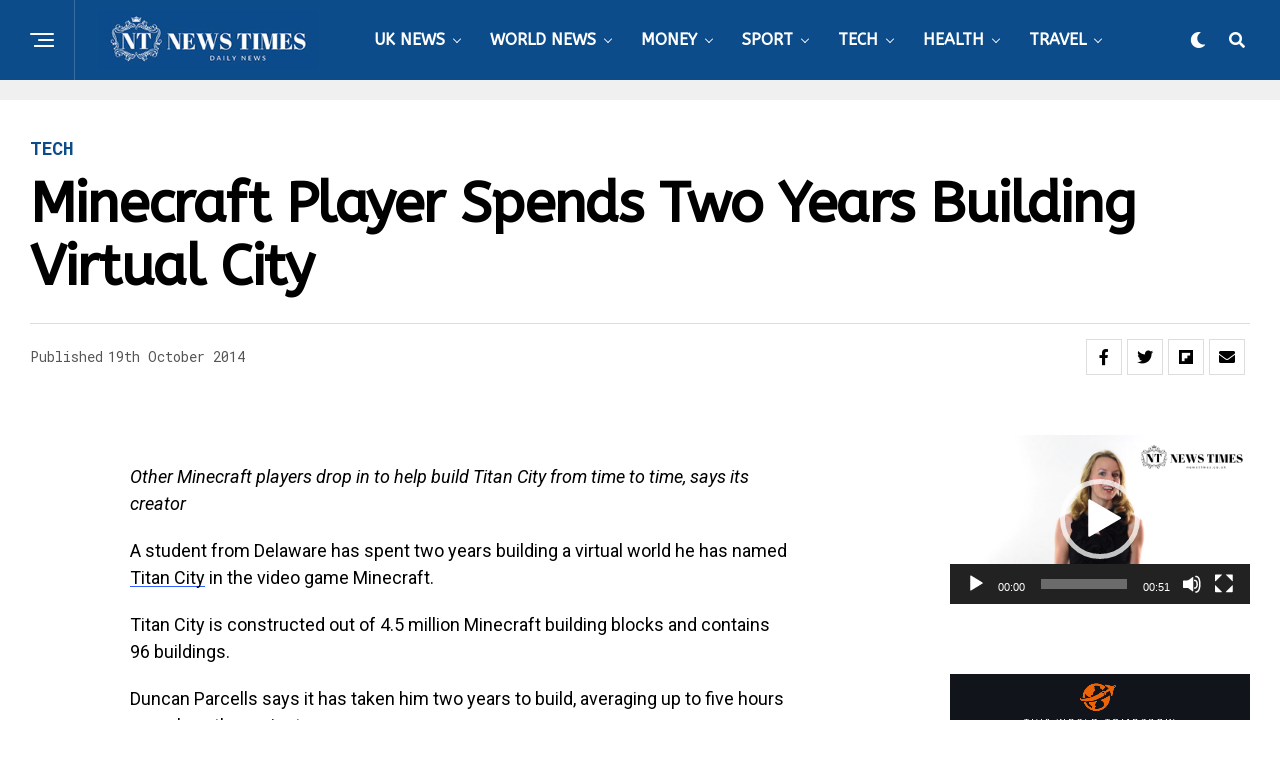

--- FILE ---
content_type: text/html; charset=UTF-8
request_url: https://www.newstimes.co.uk/minecraft-player-spends-two-years-building-virtual-city/
body_size: 22178
content:
<!DOCTYPE html>
<html lang="en-GB">
<head>
<meta charset="UTF-8" >
<meta name="viewport" id="viewport" content="width=device-width, initial-scale=1.0, maximum-scale=5.0, minimum-scale=1.0, user-scalable=yes" />
<title>Minecraft player spends two years building virtual city &#8211; NewsTimes.co.uk</title>
<meta name='robots' content='max-image-preview:large' />
<link rel='dns-prefetch' href='//ajax.googleapis.com' />
<link rel='dns-prefetch' href='//fonts.googleapis.com' />
<link rel="alternate" type="application/rss+xml" title="NewsTimes.co.uk &raquo; Feed" href="https://www.newstimes.co.uk/feed/" />
<script type="text/javascript">
window._wpemojiSettings = {"baseUrl":"https:\/\/s.w.org\/images\/core\/emoji\/14.0.0\/72x72\/","ext":".png","svgUrl":"https:\/\/s.w.org\/images\/core\/emoji\/14.0.0\/svg\/","svgExt":".svg","source":{"concatemoji":"https:\/\/www.newstimes.co.uk\/wp-includes\/js\/wp-emoji-release.min.js?ver=6.2.8"}};
/*! This file is auto-generated */
!function(e,a,t){var n,r,o,i=a.createElement("canvas"),p=i.getContext&&i.getContext("2d");function s(e,t){p.clearRect(0,0,i.width,i.height),p.fillText(e,0,0);e=i.toDataURL();return p.clearRect(0,0,i.width,i.height),p.fillText(t,0,0),e===i.toDataURL()}function c(e){var t=a.createElement("script");t.src=e,t.defer=t.type="text/javascript",a.getElementsByTagName("head")[0].appendChild(t)}for(o=Array("flag","emoji"),t.supports={everything:!0,everythingExceptFlag:!0},r=0;r<o.length;r++)t.supports[o[r]]=function(e){if(p&&p.fillText)switch(p.textBaseline="top",p.font="600 32px Arial",e){case"flag":return s("\ud83c\udff3\ufe0f\u200d\u26a7\ufe0f","\ud83c\udff3\ufe0f\u200b\u26a7\ufe0f")?!1:!s("\ud83c\uddfa\ud83c\uddf3","\ud83c\uddfa\u200b\ud83c\uddf3")&&!s("\ud83c\udff4\udb40\udc67\udb40\udc62\udb40\udc65\udb40\udc6e\udb40\udc67\udb40\udc7f","\ud83c\udff4\u200b\udb40\udc67\u200b\udb40\udc62\u200b\udb40\udc65\u200b\udb40\udc6e\u200b\udb40\udc67\u200b\udb40\udc7f");case"emoji":return!s("\ud83e\udef1\ud83c\udffb\u200d\ud83e\udef2\ud83c\udfff","\ud83e\udef1\ud83c\udffb\u200b\ud83e\udef2\ud83c\udfff")}return!1}(o[r]),t.supports.everything=t.supports.everything&&t.supports[o[r]],"flag"!==o[r]&&(t.supports.everythingExceptFlag=t.supports.everythingExceptFlag&&t.supports[o[r]]);t.supports.everythingExceptFlag=t.supports.everythingExceptFlag&&!t.supports.flag,t.DOMReady=!1,t.readyCallback=function(){t.DOMReady=!0},t.supports.everything||(n=function(){t.readyCallback()},a.addEventListener?(a.addEventListener("DOMContentLoaded",n,!1),e.addEventListener("load",n,!1)):(e.attachEvent("onload",n),a.attachEvent("onreadystatechange",function(){"complete"===a.readyState&&t.readyCallback()})),(e=t.source||{}).concatemoji?c(e.concatemoji):e.wpemoji&&e.twemoji&&(c(e.twemoji),c(e.wpemoji)))}(window,document,window._wpemojiSettings);
</script>
<style type="text/css">
img.wp-smiley,
img.emoji {
	display: inline !important;
	border: none !important;
	box-shadow: none !important;
	height: 1em !important;
	width: 1em !important;
	margin: 0 0.07em !important;
	vertical-align: -0.1em !important;
	background: none !important;
	padding: 0 !important;
}
</style>
	<link rel='stylesheet' id='wp-block-library-css' href='https://www.newstimes.co.uk/wp-includes/css/dist/block-library/style.min.css?ver=6.2.8' type='text/css' media='all' />
<link rel='stylesheet' id='classic-theme-styles-css' href='https://www.newstimes.co.uk/wp-includes/css/classic-themes.min.css?ver=6.2.8' type='text/css' media='all' />
<style id='global-styles-inline-css' type='text/css'>
body{--wp--preset--color--black: #000000;--wp--preset--color--cyan-bluish-gray: #abb8c3;--wp--preset--color--white: #ffffff;--wp--preset--color--pale-pink: #f78da7;--wp--preset--color--vivid-red: #cf2e2e;--wp--preset--color--luminous-vivid-orange: #ff6900;--wp--preset--color--luminous-vivid-amber: #fcb900;--wp--preset--color--light-green-cyan: #7bdcb5;--wp--preset--color--vivid-green-cyan: #00d084;--wp--preset--color--pale-cyan-blue: #8ed1fc;--wp--preset--color--vivid-cyan-blue: #0693e3;--wp--preset--color--vivid-purple: #9b51e0;--wp--preset--gradient--vivid-cyan-blue-to-vivid-purple: linear-gradient(135deg,rgba(6,147,227,1) 0%,rgb(155,81,224) 100%);--wp--preset--gradient--light-green-cyan-to-vivid-green-cyan: linear-gradient(135deg,rgb(122,220,180) 0%,rgb(0,208,130) 100%);--wp--preset--gradient--luminous-vivid-amber-to-luminous-vivid-orange: linear-gradient(135deg,rgba(252,185,0,1) 0%,rgba(255,105,0,1) 100%);--wp--preset--gradient--luminous-vivid-orange-to-vivid-red: linear-gradient(135deg,rgba(255,105,0,1) 0%,rgb(207,46,46) 100%);--wp--preset--gradient--very-light-gray-to-cyan-bluish-gray: linear-gradient(135deg,rgb(238,238,238) 0%,rgb(169,184,195) 100%);--wp--preset--gradient--cool-to-warm-spectrum: linear-gradient(135deg,rgb(74,234,220) 0%,rgb(151,120,209) 20%,rgb(207,42,186) 40%,rgb(238,44,130) 60%,rgb(251,105,98) 80%,rgb(254,248,76) 100%);--wp--preset--gradient--blush-light-purple: linear-gradient(135deg,rgb(255,206,236) 0%,rgb(152,150,240) 100%);--wp--preset--gradient--blush-bordeaux: linear-gradient(135deg,rgb(254,205,165) 0%,rgb(254,45,45) 50%,rgb(107,0,62) 100%);--wp--preset--gradient--luminous-dusk: linear-gradient(135deg,rgb(255,203,112) 0%,rgb(199,81,192) 50%,rgb(65,88,208) 100%);--wp--preset--gradient--pale-ocean: linear-gradient(135deg,rgb(255,245,203) 0%,rgb(182,227,212) 50%,rgb(51,167,181) 100%);--wp--preset--gradient--electric-grass: linear-gradient(135deg,rgb(202,248,128) 0%,rgb(113,206,126) 100%);--wp--preset--gradient--midnight: linear-gradient(135deg,rgb(2,3,129) 0%,rgb(40,116,252) 100%);--wp--preset--duotone--dark-grayscale: url('#wp-duotone-dark-grayscale');--wp--preset--duotone--grayscale: url('#wp-duotone-grayscale');--wp--preset--duotone--purple-yellow: url('#wp-duotone-purple-yellow');--wp--preset--duotone--blue-red: url('#wp-duotone-blue-red');--wp--preset--duotone--midnight: url('#wp-duotone-midnight');--wp--preset--duotone--magenta-yellow: url('#wp-duotone-magenta-yellow');--wp--preset--duotone--purple-green: url('#wp-duotone-purple-green');--wp--preset--duotone--blue-orange: url('#wp-duotone-blue-orange');--wp--preset--font-size--small: 13px;--wp--preset--font-size--medium: 20px;--wp--preset--font-size--large: 36px;--wp--preset--font-size--x-large: 42px;--wp--preset--spacing--20: 0.44rem;--wp--preset--spacing--30: 0.67rem;--wp--preset--spacing--40: 1rem;--wp--preset--spacing--50: 1.5rem;--wp--preset--spacing--60: 2.25rem;--wp--preset--spacing--70: 3.38rem;--wp--preset--spacing--80: 5.06rem;--wp--preset--shadow--natural: 6px 6px 9px rgba(0, 0, 0, 0.2);--wp--preset--shadow--deep: 12px 12px 50px rgba(0, 0, 0, 0.4);--wp--preset--shadow--sharp: 6px 6px 0px rgba(0, 0, 0, 0.2);--wp--preset--shadow--outlined: 6px 6px 0px -3px rgba(255, 255, 255, 1), 6px 6px rgba(0, 0, 0, 1);--wp--preset--shadow--crisp: 6px 6px 0px rgba(0, 0, 0, 1);}:where(.is-layout-flex){gap: 0.5em;}body .is-layout-flow > .alignleft{float: left;margin-inline-start: 0;margin-inline-end: 2em;}body .is-layout-flow > .alignright{float: right;margin-inline-start: 2em;margin-inline-end: 0;}body .is-layout-flow > .aligncenter{margin-left: auto !important;margin-right: auto !important;}body .is-layout-constrained > .alignleft{float: left;margin-inline-start: 0;margin-inline-end: 2em;}body .is-layout-constrained > .alignright{float: right;margin-inline-start: 2em;margin-inline-end: 0;}body .is-layout-constrained > .aligncenter{margin-left: auto !important;margin-right: auto !important;}body .is-layout-constrained > :where(:not(.alignleft):not(.alignright):not(.alignfull)){max-width: var(--wp--style--global--content-size);margin-left: auto !important;margin-right: auto !important;}body .is-layout-constrained > .alignwide{max-width: var(--wp--style--global--wide-size);}body .is-layout-flex{display: flex;}body .is-layout-flex{flex-wrap: wrap;align-items: center;}body .is-layout-flex > *{margin: 0;}:where(.wp-block-columns.is-layout-flex){gap: 2em;}.has-black-color{color: var(--wp--preset--color--black) !important;}.has-cyan-bluish-gray-color{color: var(--wp--preset--color--cyan-bluish-gray) !important;}.has-white-color{color: var(--wp--preset--color--white) !important;}.has-pale-pink-color{color: var(--wp--preset--color--pale-pink) !important;}.has-vivid-red-color{color: var(--wp--preset--color--vivid-red) !important;}.has-luminous-vivid-orange-color{color: var(--wp--preset--color--luminous-vivid-orange) !important;}.has-luminous-vivid-amber-color{color: var(--wp--preset--color--luminous-vivid-amber) !important;}.has-light-green-cyan-color{color: var(--wp--preset--color--light-green-cyan) !important;}.has-vivid-green-cyan-color{color: var(--wp--preset--color--vivid-green-cyan) !important;}.has-pale-cyan-blue-color{color: var(--wp--preset--color--pale-cyan-blue) !important;}.has-vivid-cyan-blue-color{color: var(--wp--preset--color--vivid-cyan-blue) !important;}.has-vivid-purple-color{color: var(--wp--preset--color--vivid-purple) !important;}.has-black-background-color{background-color: var(--wp--preset--color--black) !important;}.has-cyan-bluish-gray-background-color{background-color: var(--wp--preset--color--cyan-bluish-gray) !important;}.has-white-background-color{background-color: var(--wp--preset--color--white) !important;}.has-pale-pink-background-color{background-color: var(--wp--preset--color--pale-pink) !important;}.has-vivid-red-background-color{background-color: var(--wp--preset--color--vivid-red) !important;}.has-luminous-vivid-orange-background-color{background-color: var(--wp--preset--color--luminous-vivid-orange) !important;}.has-luminous-vivid-amber-background-color{background-color: var(--wp--preset--color--luminous-vivid-amber) !important;}.has-light-green-cyan-background-color{background-color: var(--wp--preset--color--light-green-cyan) !important;}.has-vivid-green-cyan-background-color{background-color: var(--wp--preset--color--vivid-green-cyan) !important;}.has-pale-cyan-blue-background-color{background-color: var(--wp--preset--color--pale-cyan-blue) !important;}.has-vivid-cyan-blue-background-color{background-color: var(--wp--preset--color--vivid-cyan-blue) !important;}.has-vivid-purple-background-color{background-color: var(--wp--preset--color--vivid-purple) !important;}.has-black-border-color{border-color: var(--wp--preset--color--black) !important;}.has-cyan-bluish-gray-border-color{border-color: var(--wp--preset--color--cyan-bluish-gray) !important;}.has-white-border-color{border-color: var(--wp--preset--color--white) !important;}.has-pale-pink-border-color{border-color: var(--wp--preset--color--pale-pink) !important;}.has-vivid-red-border-color{border-color: var(--wp--preset--color--vivid-red) !important;}.has-luminous-vivid-orange-border-color{border-color: var(--wp--preset--color--luminous-vivid-orange) !important;}.has-luminous-vivid-amber-border-color{border-color: var(--wp--preset--color--luminous-vivid-amber) !important;}.has-light-green-cyan-border-color{border-color: var(--wp--preset--color--light-green-cyan) !important;}.has-vivid-green-cyan-border-color{border-color: var(--wp--preset--color--vivid-green-cyan) !important;}.has-pale-cyan-blue-border-color{border-color: var(--wp--preset--color--pale-cyan-blue) !important;}.has-vivid-cyan-blue-border-color{border-color: var(--wp--preset--color--vivid-cyan-blue) !important;}.has-vivid-purple-border-color{border-color: var(--wp--preset--color--vivid-purple) !important;}.has-vivid-cyan-blue-to-vivid-purple-gradient-background{background: var(--wp--preset--gradient--vivid-cyan-blue-to-vivid-purple) !important;}.has-light-green-cyan-to-vivid-green-cyan-gradient-background{background: var(--wp--preset--gradient--light-green-cyan-to-vivid-green-cyan) !important;}.has-luminous-vivid-amber-to-luminous-vivid-orange-gradient-background{background: var(--wp--preset--gradient--luminous-vivid-amber-to-luminous-vivid-orange) !important;}.has-luminous-vivid-orange-to-vivid-red-gradient-background{background: var(--wp--preset--gradient--luminous-vivid-orange-to-vivid-red) !important;}.has-very-light-gray-to-cyan-bluish-gray-gradient-background{background: var(--wp--preset--gradient--very-light-gray-to-cyan-bluish-gray) !important;}.has-cool-to-warm-spectrum-gradient-background{background: var(--wp--preset--gradient--cool-to-warm-spectrum) !important;}.has-blush-light-purple-gradient-background{background: var(--wp--preset--gradient--blush-light-purple) !important;}.has-blush-bordeaux-gradient-background{background: var(--wp--preset--gradient--blush-bordeaux) !important;}.has-luminous-dusk-gradient-background{background: var(--wp--preset--gradient--luminous-dusk) !important;}.has-pale-ocean-gradient-background{background: var(--wp--preset--gradient--pale-ocean) !important;}.has-electric-grass-gradient-background{background: var(--wp--preset--gradient--electric-grass) !important;}.has-midnight-gradient-background{background: var(--wp--preset--gradient--midnight) !important;}.has-small-font-size{font-size: var(--wp--preset--font-size--small) !important;}.has-medium-font-size{font-size: var(--wp--preset--font-size--medium) !important;}.has-large-font-size{font-size: var(--wp--preset--font-size--large) !important;}.has-x-large-font-size{font-size: var(--wp--preset--font-size--x-large) !important;}
.wp-block-navigation a:where(:not(.wp-element-button)){color: inherit;}
:where(.wp-block-columns.is-layout-flex){gap: 2em;}
.wp-block-pullquote{font-size: 1.5em;line-height: 1.6;}
</style>
<link rel='stylesheet' id='contact-form-7-css' href='https://www.newstimes.co.uk/wp-content/plugins/contact-form-7/includes/css/styles.css?ver=5.7.6' type='text/css' media='all' />
<link rel='stylesheet' id='plyr-css-css' href='https://www.newstimes.co.uk/wp-content/plugins/easy-video-player/lib/plyr.css?ver=6.2.8' type='text/css' media='all' />
<link rel='stylesheet' id='ql-jquery-ui-css' href='//ajax.googleapis.com/ajax/libs/jqueryui/1.12.1/themes/smoothness/jquery-ui.css?ver=6.2.8' type='text/css' media='all' />
<link rel='stylesheet' id='zox-custom-style-css' href='https://www.newstimes.co.uk/wp-content/themes/zoxpress/style.css?ver=6.2.8' type='text/css' media='all' />
<style id='zox-custom-style-inline-css' type='text/css'>


	a,
	a:visited,
	a:hover h2.zox-s-title1,
	a:hover h2.zox-s-title1-feat,
	a:hover h2.zox-s-title2,
	a:hover h2.zox-s-title3,
	.zox-post-body p a,
	h3.zox-post-cat a,
	.sp-template a,
	.sp-data-table a,
	span.zox-author-name a,
	a:hover h2.zox-authors-latest,
	span.zox-authors-name a:hover,
	#zox-side-wrap a:hover {
		color: #3061ff;
	}

	.zox-s8 a:hover h2.zox-s-title1,
	.zox-s8 a:hover h2.zox-s-title1-feat,
	.zox-s8 a:hover h2.zox-s-title2,
	.zox-s8 a:hover h2.zox-s-title3 {
		box-shadow: 15px 0 0 #fff, -10px 0 0 #fff;
		color: #3061ff;
	}

	.woocommerce-message:before,
	.woocommerce-info:before,
	.woocommerce-message:before,
	.woocommerce .star-rating span:before,
	span.zox-s-cat,
	h3.zox-post-cat a,
	.zox-s6 span.zox-s-cat,
	.zox-s8 span.zox-s-cat,
	.zox-widget-side-trend-wrap .zox-art-text:before {
		color: #0c4c8a;
	}

	.zox-widget-bgp,
	.zox-widget-bgp.zox-widget-txtw .zox-art-wrap,
	.zox-widget-bgp.zox-widget-txtw .zox-widget-featl-sub .zox-art-wrap,
	.zox-s4 .zox-widget-bgp span.zox-s-cat,
	.woocommerce span.onsale,
	.zox-s7 .zox-byline-wrap:before,
	.zox-s3 span.zox-s-cat,
	.zox-o1 span.zox-s-cat,
	.zox-s3 .zox-widget-side-trend-wrap .zox-art-text:before,
	.sp-table-caption,
	#zox-search-form #zox-search-submit,
	#zox-search-form2 #zox-search-submit2,
	.pagination .current,
	.pagination a:hover,
	.zox-o6 span.zox-s-cat {
		background: #0c4c8a;
	}

	.woocommerce .widget_price_filter .ui-slider .ui-slider-handle,
	.woocommerce #respond input#submit.alt,
	.woocommerce a.button.alt,
	.woocommerce button.button.alt,
	.woocommerce input.button.alt,
	.woocommerce #respond input#submit.alt:hover,
	.woocommerce a.button.alt:hover,
	.woocommerce button.button.alt:hover,
	.woocommerce input.button.alt:hover {
		background-color: #0c4c8a;
	}

	.woocommerce-error,
	.woocommerce-info,
	.woocommerce-message {
		border-top-color: #0c4c8a;
	}

	.zox-feat-ent1-left,
	.zox-ent1 .zox-side-widget {
		border-top: 2px solid #0c4c8a;
	}

	.zox-feat-ent3-main-wrap h2.zox-s-title2 {
		background-color: #0c4c8a;
		box-shadow: 15px 0 0 #0c4c8a, -10px 0 0 #0c4c8a;
	}

	.zox-widget-side-trend-wrap .zox-art-text:before,
	.pagination .current,
	.pagination a:hover {
		border: 1px solid #0c4c8a;
	}

	.zox-post-type {
		border: 3px solid #0c4c8a;
	}
	.zox-net1 .zox-post-type,
	.zox-net2 .zox-post-type {
		background: #0c4c8a;
	}
	.zox-widget-featl-sub .zox-post-type {
		border: 2px solid #0c4c8a;
	}

	@media screen and (max-width: 479px) {
	.zox-net1.zox-s4 .zox-widget-bgp .zox-art-main span.zox-s-cat {
		background: #0c4c8a !important;
	}
	}

	.zox-o3 h3.zox-s-cat {
		background: #dddddd;
	}

	.zox-widget-bgs,
	.zox-widget-bgs.zox-widget-txtw .zox-art-wrap,
	.zox-widget-bgs.zox-widget-txtw .zox-widget-featl-sub .zox-art-wrap,
	.zox-s4 .zox-widget-bgs span.zox-s-cat {
		background: #dddddd;
	}

	#zox-top-head-wrap {
		background: #000000;
	}

	span.zox-top-soc-but,
	.zox-top-nav-menu ul li a,
	span.zox-woo-cart-icon {
		color: #888888;
	}

	span.zox-woo-cart-num {
		background: #888888;
	}

	.zox-top-nav-menu ul li:hover a {
		color: #ed1c24;
	}

	#zox-top-head-wrap,
	#zox-top-head,
	#zox-top-head-left,
	#zox-top-head-mid,
	#zox-top-head-right,
	.zox-top-nav-menu ul {
		height: 50px;
	}

	#zox-top-head-mid img {
		max-height: calc(50px - 20px);
	}

	.zox-top-nav-menu ul li a {
		font-size: 14px;
	}

	#zox-bot-head-wrap,
	#zox-bot-head-wrap.zox-trans-bot.zox-fix-up,
	#zox-fly-wrap,
	#zox-bot-head-wrap.zox-trans-bot:hover {
		background-color: #0c4c8a;
		background-image: none;
	}

	.zox-nav-menu ul li a,
	span.zox-nav-search-but,
	span.zox-night,
	.zox-trans-bot.zox-fix-up .zox-nav-menu ul li a,
	.zox-trans-bot.zox-fix-up span.zox-nav-search-but,
	nav.zox-fly-nav-menu ul li a,
	span.zox-fly-soc-head,
	ul.zox-fly-soc-list li a,
	nav.zox-fly-nav-menu ul li.menu-item-has-children:after {
		color: #ffffff;
	}

	.zox-nav-menu ul li.menu-item-has-children a:after,
	.zox-nav-menu ul li.zox-mega-drop a:after {
		border-right: 1px solid #ffffff;
		border-bottom: 1px solid #ffffff;
	}

	.zox-fly-but-wrap span,
	.zox-trans-bot.zox-fix-up .zox-fly-but-wrap span {
		background: #ffffff;
	}

	.zox-nav-menu ul li:hover a,
	span.zox-nav-search-but:hover,
	span.zox-night:hover {
		color: #ed1c24;
	}

	.zox-fly-but-wrap:hover span {
		background: #ed1c24;
	}

	span.zox-widget-main-title {
		color: #3061ff;
	}

	#zox-foot-wrap {
		background: #000000;
	}

	#zox-foot-wrap p {
		color: #777777;
	}

	#zox-foot-wrap a {
		color: #777777;
	}

	ul.zox-foot-soc-list li a {
		border: 1px solid #777777;
	}

	span.zox-widget-side-title {
		color: #3061ff;
	}

	span.zox-post-main-title {
		color: #00000;
	}

	.zox-top-nav-menu ul li a {
		padding-top: calc((50px - 14px) / 2);
		padding-bottom: calc((50px - 14px) / 2);
	}

	#zox-bot-head-wrap,
	.zox-bot-head-menu,
	#zox-bot-head,
	#zox-bot-head-left,
	#zox-bot-head-right,
	#zox-bot-head-mid,
	.zox-bot-head-logo,
	.zox-bot-head-logo-main,
	.zox-nav-menu,
	.zox-nav-menu ul {
		height: 80px;
	}

	.zox-bot-head-logo img,
	.zox-bot-head-logo-main img {
		max-height: calc(80px - 20px);
	}

	.zox-nav-menu ul li ul.sub-menu,
	.zox-nav-menu ul li.menu-item-object-category .zox-mega-dropdown {
		top: 80px;
	}

	.zox-nav-menu ul li a {
		font-size: 16px;
	}

	.zox-nav-menu ul li a {
		padding-top: calc((80px - 16px) / 2);
		padding-bottom: calc((80px - 16px) / 2);
	}

	.zox-fix-up {
		top: -80px !important;
		-webkit-transform: translate3d(0,-80px,0) !important;
	   	   -moz-transform: translate3d(0,-80px,0) !important;
	    	-ms-transform: translate3d(0,-80px,0) !important;
	     	 -o-transform: translate3d(0,-80px,0) !important;
				transform: translate3d(0,-80px,0) !important;
	}

	.zox-fix {
		top: -80px;
		-webkit-transform: translate3d(0,80px,0) !important;
	   	   -moz-transform: translate3d(0,80px,0) !important;
	    	-ms-transform: translate3d(0,80px,0) !important;
	     	 -o-transform: translate3d(0,80px,0) !important;
				transform: translate3d(0,80px,0) !important;
	}

	.zox-fix-up .zox-nav-menu ul li a {
		padding-top: calc((60px - 16px) / 2);
		padding-bottom: calc((60px - 16px) / 2);
	}

	.zox-feat-ent1-grid,
	.zox-feat-ent2-bot,
	.zox-feat-net1-grid {
		grid-template-columns: auto 300px;
	}

	body,
	span.zox-s-cat,
	span.zox-ad-label,
	.woocommerce ul.product_list_widget li a,
	.woocommerce ul.product_list_widget span.product-title,
	.woocommerce #reviews #comments ol.commentlist li .comment-text p.meta,
	.woocommerce div.product p.price,
	.woocommerce div.product p.price ins,
	.woocommerce div.product p.price del,
	.woocommerce ul.products li.product .price del,
	.woocommerce ul.products li.product .price ins,
	.woocommerce ul.products li.product .price,
	.woocommerce #respond input#submit,
	.woocommerce a.button,
	.woocommerce button.button,
	.woocommerce input.button,
	.woocommerce .widget_price_filter .price_slider_amount .button,
	.woocommerce span.onsale,
	.woocommerce-review-link,
	#woo-content p.woocommerce-result-count,
	.woocommerce div.product .woocommerce-tabs ul.tabs li a,
	.woocommerce .woocommerce-breadcrumb,
	.woocommerce #respond input#submit.alt,
	.woocommerce a.button.alt,
	.woocommerce button.button.alt,
	.woocommerce input.button.alt,
	.zox-post-tags-header,
	.zox-post-tags a {
		font-family: 'Roboto Mono', sans-serif;
		font-weight: 400;
		text-transform: None;
	}

	#zox-woo-side-wrap span.zox-widget-side-title,
	span.zox-authors-name a,
	h1.zox-author-top-head {
		font-family: 'Roboto Mono', sans-serif;
	}

	p.zox-s-graph,
	span.zox-post-excerpt p,
	.zox-post-body p,
	#woo-content p,
	#zox-404 p,
	.zox-post-body ul li,
	.zox-post-body ol li,
	.zox-author-box-text p {
		font-family: 'Roboto', sans-serif;
		font-weight: 400;
		text-transform: None;
	}

	.zox-nav-menu ul li a,
	.zox-top-nav-menu ul li a,
	nav.zox-fly-nav-menu ul li a {
		font-family: 'ABeeZee', sans-serif;
		font-weight: 700;
		text-transform: Uppercase;
	}

	.zox-nav-menu ul li ul.zox-mega-list li a,
	.zox-nav-menu ul li ul.zox-mega-list li a p {
		font-family: 'ABeeZee', sans-serif;
	}

	h2.zox-s-title1,
	h2.zox-s-title1-feat,
	.woocommerce div.product .product_title,
	.woocommerce .related h2,
	#woo-content .summary p.price,
	.woocommerce div.product .woocommerce-tabs .panel h2,
	#zox-404 h1,
	h1.zox-post-title,
	.zox-widget-side-trend-wrap .zox-art-text:before,
	.zox-post-body blockquote p,
	.zox-post-body .wp-block-pullquote blockquote p,
	.zox-post-body h1,
	.zox-post-body h2,
	.zox-post-body h3,
	.zox-post-body h4,
	.zox-post-body h5,
	.zox-post-body h6,
	.comment-inner h1,
	.comment-inner h2,
	.comment-inner h3,
	.comment-inner h4,
	.comment-inner h5,
	.comment-inner h6,
	span.zox-author-box-name a {
		font-family: 'ABeeZee', sans-serif;
		font-weight: 700;
		text-transform: Capitalize;
	}

	span.zox-widget-main-title {
		font-family: 'ABeeZee', sans-serif;
		font-weight: 800;
		text-transform: Capitalize;
	}

	span.zox-widget-side-title {
		font-family: 'ABeeZee', sans-serif;
		font-weight: 800;
		text-transform: Capitalize;
	}

	span.zox-post-main-title {
		font-family: 'Roboto', sans-serif;
		font-weight: 800;
		text-transform: Capitalize;
	}

	h2.zox-s-title2,
	h2.zox-s-title3,
	span.zox-woo-cart-num,
	p.zox-search-p,
	.alp-related-posts .current .post-title,
	.alp-related-posts-wrapper .alp-related-post .post-title,
	.zox-widget-txtw span.zox-widget-main-title {
		font-family: 'ABeeZee', sans-serif;
		font-weight: 700;
		text-transform: Capitalize;
	}

	.zox-post-width {
		margin: 0 auto;
		max-width: calc(1240px + 60px);
	}


	

		#zox-bot-head-mid {
			border-left: 1px solid rgba(2555,255,255,.2);
		}
		.zox-bot-head-logo {
			margin: 0 0 0 24px;
		}
		@media screen and (max-width: 1023px) {
			#zox-bot-head-mid {
				border-left: 0;
			}
			.zox-bot-head-logo {
				margin: 0;
			}
		}
		.zox-nav-menu ul li ul.zox-mega-list li a,
		.zox-nav-menu ul li ul.zox-mega-list li a p {
			font-weight: 600;
			text-transform: capitalize;
		}
		.zox-s4 span.zox-s-cat {
			color: #3061ff;
			text-transform: uppercase;
		}
		.zox-widget-side-trend-wrap .zox-art-text:before {
			color: #bbb;
		}
		.zox-widget-bgp,
		.zox-widget-bgp.zox-widget-txtw .zox-art-wrap,
		.zox-widget-bgp.zox-widget-txtw .zox-widget-featl-sub .zox-art-wrap,
		.zox-s4 .zox-widget-bgp span.zox-s-cat {
			background: #102039;
		}
			

			.zox-head-width {
				margin: 0 auto;
				max-width: none;
			}
			.zox-nav-menu ul li.zox-mega-drop .zox-mega-dropdown {
				left: calc(((100vw - 100%) /2) * -1);
			}
				

			.zox-body-width,
			.zox-widget-feat-wrap.zox-o1 .zox-art-text-cont,
			.zox-widget-feat-wrap.zox-o4 .zox-art-text-cont,
			.zox-widget-feat-main.zox-o1 .zox-art-text-cont,
			.zox-widget-feat-main.zox-o4 .zox-art-text-cont {
				margin: 0 auto;
				padding: 0 30px;
				max-width: calc(1160px + 60px);
			}
				

		#zox-top-head {
			grid-template-columns: auto 250px;
		}
		#zox-top-head-left {
			width: 100%;
		}
		#zox-top-head-mid {
			display: none;
		}
			

		#zox-bot-head-mid {
			display: grid;
			grid-column-gap: 20px;
			grid-template-columns: auto auto;
			justify-content: start;
			position: relative;
		}
		.zox-bot-head-logo {
			position: relative;
				top: auto;
				left: auto;
		}
		#zox-bot-head-wrap .zox-nav-menu ul li:first-child a {
			padding-left: 0;
		}
		.zox-bot-head-menu {
			padding: 0;
		}
			

			#zox-bot-head-left {
				display: grid;
			}
			#zox-bot-head {
				grid-template-columns: 24px auto 60px;
			}
			.zox-bot-head-menu {
				padding: 0 0 0 36px;
			}
				

	.zox-fix-up {
		-webkit-box-shadow: 0 0.5rem 1rem 0 rgba(21,21,30,0.08);
		   -moz-box-shadow: 0 0.5rem 1rem 0 rgba(21,21,30,0.08);
			-ms-box-shadow: 0 0.5rem 1rem 0 rgba(21,21,30,0.08);
			 -o-box-shadow: 0 0.5rem 1rem 0 rgba(21,21,30,0.08);
				box-shadow: 0 0.5rem 1rem 0 rgba(21,21,30,0.08);
	}
		

.zox-nav-links {
	display: none;
	}
	

				.zox-feat-ent1-grid,
				.zox-feat-net1-grid {
					grid-template-columns: calc(100% - 320px) 300px;
					}
				.zox-post-main-wrap {
					grid-template-columns: calc(100% - 360px) 300px;
				}
				#zox-home-body-wrap {
					grid-template-columns: calc(100% - 360px) 300px;
					}
					

	.zox-byline-wrap {
		display: none;
	}
	

	span.zox-byline-date {
		display: none;
	}
	

	.zox-post-body p a {
		box-shadow: inset 0 -1px 0 0 #fff, inset 0 -2px 0 0 #3061ff;
		color: #000;
	}
	.zox-post-body p a:hover {
		color: #3061ff;
	}
	

			.zox-widget-main-head {
				margin: 0 0 15px;
				}
			h4.zox-widget-main-title {
				border-top: 1px solid #ccc;
				margin: 0;
				position: relative;
				text-align: left;
			}
			.zox-net2 h4.zox-widget-main-title:after {
				content: '';
				background: #3061ff;
				position: absolute;
					left: 0;
					top: -1px;
				height: 8px;
				width: 100px;
			}
			span.zox-widget-main-title {
				color: #111;
				float: left;
				font-size: 1.375rem;
				padding: 25px 0 0;
				width: 100%;
			}
			

			.zox-widget-side-head {
				margin: 0 0 15px;
			}
			h4.zox-widget-side-title {
				border-top: 1px solid #ccc;
				position: relative;
				text-align: left;
			}
			.zox-net2 h4.zox-widget-side-title:after {
				content: '';
				background: #3061ff;
				position: absolute;
					left: 0;
					top: -1px;
				height: 5px;
				width: 100px;
			}
			span.zox-widget-side-title {
				color: #111;
				float: left;
				font-size: 1.125rem;
				margin: 10px 0 15px;
			}
			

		h4.zox-post-main-title {
			text-align: left;
		}
		span.zox-post-main-title {
			font-size: 1.5rem;
			letter-spacing: .1em;
		}
		

		#zox-lead-top-wrap {
			position: relative;
			height: 0;
		}
		#zox-lead-top-in {
			clip: rect(0,auto,auto,0);
			overflow: hidden;
			position: absolute;
				left: 0;
				top: 0;
			z-index: 1;
			zoom: 1;
			width: 100%;
			height: 100%;
		}
		#zox-lead-top {
			position: fixed;
				top: 0;
				left: 0;
		}
		


		
</style>
<link rel='stylesheet' id='fontawesome-css' href='https://www.newstimes.co.uk/wp-content/themes/zoxpress/font-awesome/css/all.css?ver=6.2.8' type='text/css' media='all' />
<link rel='stylesheet' id='zox-fonts-css' href='//fonts.googleapis.com/css?family=Heebo%3A300%2C400%2C500%2C700%2C800%2C900%7CAlegreya%3A400%2C500%2C700%2C800%2C900%7CJosefin+Sans%3A300%2C400%2C600%2C700%7CLibre+Franklin%3A300%2C400%2C500%2C600%2C700%2C800%2C900%7CFrank+Ruhl+Libre%3A300%2C400%2C500%2C700%2C900%7CNunito+Sans%3A300%2C400%2C600%2C700%2C800%2C900%7CMontserrat%3A300%2C400%2C500%2C600%2C700%2C800%2C900%7CAnton%3A400%7CNoto+Serif%3A400%2C700%7CNunito%3A300%2C400%2C600%2C700%2C800%2C900%7CRajdhani%3A300%2C400%2C500%2C600%2C700%7CTitillium+Web%3A300%2C400%2C600%2C700%2C900%7CPT+Serif%3A400%2C400i%2C700%2C700i%7CAmiri%3A400%2C400i%2C700%2C700i%7COswald%3A300%2C400%2C500%2C600%2C700%7CRoboto+Mono%3A400%2C700%7CBarlow+Semi+Condensed%3A700%2C800%2C900%7CPoppins%3A300%2C400%2C500%2C600%2C700%2C800%2C900%7CRoboto+Condensed%3A300%2C400%2C700%7CRoboto%3A300%2C400%2C500%2C700%2C900%7CPT+Serif%3A400%2C700%7COpen+Sans+Condensed%3A300%2C700%7COpen+Sans%3A700%7CSource+Serif+Pro%3A400%2C600%2C700%7CIM+Fell+French+Canon%3A400%2C400i%7CRoboto+Mono%3A100%2C100i%2C200%2C+200i%2C300%2C300i%2C400%2C400i%2C500%2C500i%2C600%2C600i%2C700%2C700i%2C800%2C800i%2C900%2C900i%7CRoboto%3A100%2C100i%2C200%2C+200i%2C300%2C300i%2C400%2C400i%2C500%2C500i%2C600%2C600i%2C700%2C700i%2C800%2C800i%2C900%2C900i%7CABeeZee%3A100%2C100i%2C200%2C+200i%2C300%2C300i%2C400%2C400i%2C500%2C500i%2C600%2C600i%2C700%2C700i%2C800%2C800i%2C900%2C900i%7CABeeZee%3A100%2C100i%2C200%2C+200i%2C300%2C300i%2C400%2C400i%2C500%2C500i%2C600%2C600i%2C700%2C700i%2C800%2C800i%2C900%2C900i%7CABeeZee%3A100%2C100i%2C200%2C+200i%2C300%2C300i%2C400%2C400i%2C500%2C500i%2C600%2C600i%2C700%2C700i%2C800%2C800i%2C900%2C900i%7CABeeZee%3A100%2C100i%2C200%2C+200i%2C300%2C300i%2C400%2C400i%2C500%2C500i%2C600%2C600i%2C700%2C700i%2C800%2C800i%2C900%2C900i%7CABeeZee%3A100%2C100i%2C200%2C+200i%2C300%2C300i%2C400%2C400i%2C500%2C500i%2C600%2C600i%2C700%2C700i%2C800%2C800i%2C900%2C900i%26subset%3Dlatin%2Clatin-ext%2Ccyrillic%2Ccyrillic-ext%2Cgreek-ext%2Cgreek%2Cvietnamese' type='text/css' media='all' />
<link rel='stylesheet' id='zox-media-queries-css' href='https://www.newstimes.co.uk/wp-content/themes/zoxpress/css/media-queries.css?ver=6.2.8' type='text/css' media='all' />
<script type='text/javascript' src='https://www.newstimes.co.uk/wp-includes/js/jquery/jquery.min.js?ver=3.6.4' id='jquery-core-js'></script>
<script type='text/javascript' src='https://www.newstimes.co.uk/wp-includes/js/jquery/jquery-migrate.min.js?ver=3.4.0' id='jquery-migrate-js'></script>
<script type='text/javascript' id='plyr-js-js-extra'>
/* <![CDATA[ */
var easy_video_player = {"plyr_iconUrl":"https:\/\/www.newstimes.co.uk\/wp-content\/plugins\/easy-video-player\/lib\/plyr.svg","plyr_blankVideo":"https:\/\/www.newstimes.co.uk\/wp-content\/plugins\/easy-video-player\/lib\/blank.mp4"};
/* ]]> */
</script>
<script type='text/javascript' src='https://www.newstimes.co.uk/wp-content/plugins/easy-video-player/lib/plyr.js?ver=6.2.8' id='plyr-js-js'></script>
<script type='text/javascript' src='https://www.newstimes.co.uk/wp-content/plugins/stock-market-ticker/assets/stockdio-wp.js?ver=1.9.12' id='customStockdioJs-js'></script>
<link rel="https://api.w.org/" href="https://www.newstimes.co.uk/wp-json/" /><link rel="alternate" type="application/json" href="https://www.newstimes.co.uk/wp-json/wp/v2/posts/4807" /><link rel="EditURI" type="application/rsd+xml" title="RSD" href="https://www.newstimes.co.uk/xmlrpc.php?rsd" />
<link rel="wlwmanifest" type="application/wlwmanifest+xml" href="https://www.newstimes.co.uk/wp-includes/wlwmanifest.xml" />
<meta name="generator" content="WordPress 6.2.8" />
<link rel="canonical" href="https://www.newstimes.co.uk/minecraft-player-spends-two-years-building-virtual-city/" />
<link rel='shortlink' href='https://www.newstimes.co.uk/?p=4807' />
<link rel="alternate" type="application/json+oembed" href="https://www.newstimes.co.uk/wp-json/oembed/1.0/embed?url=https%3A%2F%2Fwww.newstimes.co.uk%2Fminecraft-player-spends-two-years-building-virtual-city%2F" />
<link rel="alternate" type="text/xml+oembed" href="https://www.newstimes.co.uk/wp-json/oembed/1.0/embed?url=https%3A%2F%2Fwww.newstimes.co.uk%2Fminecraft-player-spends-two-years-building-virtual-city%2F&#038;format=xml" />
	<meta name="theme-color" content="#102039" />
			<meta property="og:type" content="article" />
								<meta property="og:url" content="https://www.newstimes.co.uk/minecraft-player-spends-two-years-building-virtual-city/" />
			<meta property="og:title" content="Minecraft player spends two years building virtual city" />
			<meta property="og:description" content="Other Minecraft players drop in to help build Titan City from time to time, says its creator A student from Delaware has spent two years building a virtual world he has named Titan City in the video game Minecraft. Titan City is constructed out of 4.5 million Minecraft building blocks and contains 96 buildings. Duncan [&hellip;]" />
			<meta name="twitter:card" content="summary_large_image">
			<meta name="twitter:url" content="https://www.newstimes.co.uk/minecraft-player-spends-two-years-building-virtual-city/">
			<meta name="twitter:title" content="Minecraft player spends two years building virtual city">
			<meta name="twitter:description" content="Other Minecraft players drop in to help build Titan City from time to time, says its creator A student from Delaware has spent two years building a virtual world he has named Titan City in the video game Minecraft. Titan City is constructed out of 4.5 million Minecraft building blocks and contains 96 buildings. Duncan [&hellip;]">
			<style type="text/css" id="custom-background-css">
body.custom-background { background-color: #ffffff; }
</style>
	<link rel="icon" href="https://www.newstimes.co.uk/wp-content/uploads/2020/12/cropped-fav-32x32.png" sizes="32x32" />
<link rel="icon" href="https://www.newstimes.co.uk/wp-content/uploads/2020/12/cropped-fav-192x192.png" sizes="192x192" />
<link rel="apple-touch-icon" href="https://www.newstimes.co.uk/wp-content/uploads/2020/12/cropped-fav-180x180.png" />
<meta name="msapplication-TileImage" content="https://www.newstimes.co.uk/wp-content/uploads/2020/12/cropped-fav-270x270.png" />
		<style type="text/css" id="wp-custom-css">
			#zox-lead-top {
    background-color: #000;
}

#zox-top-head-wrap{
display: none;
}

 #custom_html-2 {
    border: 0px solid #ddd; 
    box-shadow: 0 0 0px 0px rgb(0 0 0 / 6%); 
}
		</style>
		</head>
<body class="post-template-default single single-post postid-4807 single-format-standard custom-background wp-embed-responsive zox-net2 zox-s4" >
	<div id="zox-site" class="left zoxrel ">
		<div id="zox-fly-wrap">
	<div id="zox-fly-menu-top" class="left relative">
		<div id="zox-fly-logo" class="left relative">
							<a href="https://www.newstimes.co.uk/"><img src="https://www.newstimes.co.uk/wp-content/uploads/2020/12/newstimes-logo.jpg" alt="NewsTimes.co.uk" data-rjs="2" /></a>
					</div><!--zox-fly-logo-->
		<div class="zox-fly-but-wrap zox-fly-but-menu zox-fly-but-click">
			<span></span>
			<span></span>
			<span></span>
			<span></span>
		</div><!--zox-fly-but-wrap-->
	</div><!--zox-fly-menu-top-->
	<div id="zox-fly-menu-wrap">
		<nav class="zox-fly-nav-menu left relative">
			<div class="menu-secondary-container"><ul id="menu-secondary" class="menu"><li id="menu-item-27287" class="menu-item menu-item-type-taxonomy menu-item-object-category menu-item-27287"><a href="https://www.newstimes.co.uk/category/uk-news/">UK NEWS</a></li>
<li id="menu-item-27288" class="menu-item menu-item-type-taxonomy menu-item-object-category menu-item-27288"><a href="https://www.newstimes.co.uk/category/world-news/">WORLD NEWS</a></li>
<li id="menu-item-27289" class="menu-item menu-item-type-taxonomy menu-item-object-category menu-item-27289"><a href="https://www.newstimes.co.uk/category/travel/">TRAVEL</a></li>
<li id="menu-item-27290" class="menu-item menu-item-type-taxonomy menu-item-object-category menu-item-27290"><a href="https://www.newstimes.co.uk/category/money/">MONEY</a></li>
<li id="menu-item-27291" class="menu-item menu-item-type-taxonomy menu-item-object-category menu-item-27291"><a href="https://www.newstimes.co.uk/category/sport/">SPORT</a></li>
<li id="menu-item-27292" class="menu-item menu-item-type-taxonomy menu-item-object-category current-post-ancestor current-menu-parent current-post-parent menu-item-27292"><a href="https://www.newstimes.co.uk/category/tech/">TECH</a></li>
<li id="menu-item-27293" class="menu-item menu-item-type-taxonomy menu-item-object-category menu-item-27293"><a href="https://www.newstimes.co.uk/category/life-and-style/">LIFE AND STYLE</a></li>
<li id="menu-item-27294" class="menu-item menu-item-type-taxonomy menu-item-object-category menu-item-27294"><a href="https://www.newstimes.co.uk/category/health/">HEALTH</a></li>
<li id="menu-item-27295" class="menu-item menu-item-type-taxonomy menu-item-object-category menu-item-27295"><a href="https://www.newstimes.co.uk/category/entertainment/">ENTERTAINMENT</a></li>
<li id="menu-item-27296" class="menu-item menu-item-type-taxonomy menu-item-object-category menu-item-27296"><a href="https://www.newstimes.co.uk/category/tv/">TV</a></li>
<li id="menu-item-27301" class="menu-item menu-item-type-taxonomy menu-item-object-category menu-item-27301"><a href="https://www.newstimes.co.uk/category/woman/">WOMAN</a></li>
<li id="menu-item-27297" class="menu-item menu-item-type-taxonomy menu-item-object-category menu-item-has-children menu-item-27297"><a href="https://www.newstimes.co.uk/category/food/">FOOD</a>
<ul class="sub-menu">
	<li id="menu-item-27298" class="menu-item menu-item-type-taxonomy menu-item-object-category menu-item-27298"><a href="https://www.newstimes.co.uk/category/food/food-tips/">FOOD TIPS</a></li>
	<li id="menu-item-27299" class="menu-item menu-item-type-taxonomy menu-item-object-category menu-item-27299"><a href="https://www.newstimes.co.uk/category/food/recipes/">RECIPES</a></li>
	<li id="menu-item-27300" class="menu-item menu-item-type-taxonomy menu-item-object-category menu-item-27300"><a href="https://www.newstimes.co.uk/category/food/restaurants/">RESTAURANTS</a></li>
</ul>
</li>
</ul></div>		</nav>
	</div><!--zox-fly-menu-wrap-->
	<div id="zox-fly-soc-wrap">
		<span class="zox-fly-soc-head">Connect with us</span>
		<ul class="zox-fly-soc-list left relative">
																										</ul>
	</div><!--zox-fly-soc-wrap-->
</div><!--zox-fly-wrap-->		<div id="zox-search-wrap">
			<div class="zox-search-cont">
				<p class="zox-search-p">Hi, what are you looking for?</p>
				<div class="zox-search-box">
					<form method="get" id="zox-search-form" action="https://www.newstimes.co.uk/">
	<input type="text" name="s" id="zox-search-input" value="Search" onfocus='if (this.value == "Search") { this.value = ""; }' onblur='if (this.value == "Search") { this.value = ""; }' />
	<input type="submit" id="zox-search-submit" value="Search" />
</form>				</div><!--zox-search-box-->
			</div><!--zox-serach-cont-->
			<div class="zox-search-but-wrap zox-search-click">
				<span></span>
				<span></span>
			</div><!--zox-search-but-wrap-->
		</div><!--zox-search-wrap-->
				<div id="zox-site-wall" class="left zoxrel">
			<div id="zox-lead-top-wrap">
				<div id="zox-lead-top-in">
					<div id="zox-lead-top">
											</div><!--zox-lead-top-->
				</div><!--zox-lead-top-in-->
			</div><!--zox-lead-top-wrap-->
			<div id="zox-site-main" class="left zoxrel">
				<header id="zox-main-head-wrap" class="left zoxrel zox-trans-head">
																<div id="zox-top-head-wrap" class="left relative">
		<div class="zox-head-width">
		<div id="zox-top-head" class="relative">
			<div id="zox-top-head-left">
									<div class="zox-top-nav-menu zox100">
											</div><!--zox-top-nav-menu-->
							</div><!--zox-top-head-left-->
			<div id="zox-top-head-mid">
															<a href="https://www.newstimes.co.uk/"><img class="zox-logo-stand" src="https://www.newstimes.co.uk/wp-content/uploads/2020/12/newstimes-logo.jpg" alt="NewsTimes.co.uk" data-rjs="2" /><img class="zox-logo-dark" src="" alt="NewsTimes.co.uk" data-rjs="2" /></a>
												</div><!--zox-top-head-mid-->
			<div id="zox-top-head-right">
									<div class="zox-top-soc-wrap">
								</div><!--zox-top-soc-wrap-->							</div><!--zox-top-head-right-->
		</div><!--zox-top-head-->
	</div><!--zox-head-width-->
</div><!--zox-top-head-wrap-->											<div id="zox-bot-head-wrap" class="left zoxrel">
	<div class="zox-head-width">
		<div id="zox-bot-head">
			<div id="zox-bot-head-left">
				<div class="zox-fly-but-wrap zoxrel zox-fly-but-click">
					<span></span>
					<span></span>
					<span></span>
					<span></span>
				</div><!--zox-fly-but-wrap-->
			</div><!--zox-bot-head-left-->
			<div id="zox-bot-head-mid" class="relative">
				<div class="zox-bot-head-logo">
					<div class="zox-bot-head-logo-main">
													<a href="https://www.newstimes.co.uk/"><img class="zox-logo-stand" src="https://www.newstimes.co.uk/wp-content/uploads/2020/12/newstimes-logo.jpg" alt="NewsTimes.co.uk" data-rjs="2" /><img class="zox-logo-dark" src="" alt="NewsTimes.co.uk" data-rjs="2" /></a>
											</div><!--zox-bot-head-logo-main-->
																<h2 class="zox-logo-title">NewsTimes.co.uk</h2>
									</div><!--zox-bot-head-logo-->
				<div class="zox-bot-head-menu">
					<div class="zox-nav-menu">
						<div class="menu-main-container"><ul id="menu-main" class="menu"><li id="menu-item-26243" class="menu-item menu-item-type-taxonomy menu-item-object-category menu-item-26243 zox-mega-drop"><a href="https://www.newstimes.co.uk/category/uk-news/">UK NEWS</a><div class="zox-mega-dropdown"><div class="zox-head-width"><ul class="zox-mega-list"><li><a href="https://www.newstimes.co.uk/british-egyptian-dissident-apologises-for-tweets-as-tories-push-for-uk-deportation/"><div class="zox-mega-img"><img width="600" height="337" src="https://www.newstimes.co.uk/wp-content/uploads/2025/12/306b3840-e438-11f0-ba29-7da52e5ef3db.jpg-600x337.webp" class="attachment-zox-mid-thumb size-zox-mid-thumb wp-post-image" alt="" decoding="async" loading="lazy" srcset="https://www.newstimes.co.uk/wp-content/uploads/2025/12/306b3840-e438-11f0-ba29-7da52e5ef3db.jpg-600x337.webp 600w, https://www.newstimes.co.uk/wp-content/uploads/2025/12/306b3840-e438-11f0-ba29-7da52e5ef3db.jpg-300x169.webp 300w, https://www.newstimes.co.uk/wp-content/uploads/2025/12/306b3840-e438-11f0-ba29-7da52e5ef3db.jpg-768x432.webp 768w, https://www.newstimes.co.uk/wp-content/uploads/2025/12/306b3840-e438-11f0-ba29-7da52e5ef3db.jpg.webp 1024w" sizes="(max-width: 600px) 100vw, 600px" /></div><p>British-Egyptian dissident apologises for tweets as Tories push for UK deportation</p></a></li><li><a href="https://www.newstimes.co.uk/former-welsh-reform-leader-jailed-for-pro-russia-bribery/"><div class="zox-mega-img"><img width="600" height="337" src="https://www.newstimes.co.uk/wp-content/uploads/2025/11/34b8cf00-c6c1-11f0-82b1-6148fee2770d.jpg-600x337.webp" class="attachment-zox-mid-thumb size-zox-mid-thumb wp-post-image" alt="" decoding="async" loading="lazy" srcset="https://www.newstimes.co.uk/wp-content/uploads/2025/11/34b8cf00-c6c1-11f0-82b1-6148fee2770d.jpg-600x337.webp 600w, https://www.newstimes.co.uk/wp-content/uploads/2025/11/34b8cf00-c6c1-11f0-82b1-6148fee2770d.jpg-300x169.webp 300w, https://www.newstimes.co.uk/wp-content/uploads/2025/11/34b8cf00-c6c1-11f0-82b1-6148fee2770d.jpg-768x432.webp 768w, https://www.newstimes.co.uk/wp-content/uploads/2025/11/34b8cf00-c6c1-11f0-82b1-6148fee2770d.jpg.webp 1024w" sizes="(max-width: 600px) 100vw, 600px" /></div><p>Former Welsh Reform leader jailed for pro-Russia bribery</p></a></li><li><a href="https://www.newstimes.co.uk/rapist-ex-met-officer-given-another-life-sentence/"><div class="zox-mega-img"><img width="600" height="337" src="https://www.newstimes.co.uk/wp-content/uploads/2025/11/07a9a680-a28a-11ef-bdf5-b7cb2fa86e10.png-600x337.webp" class="attachment-zox-mid-thumb size-zox-mid-thumb wp-post-image" alt="" decoding="async" loading="lazy" srcset="https://www.newstimes.co.uk/wp-content/uploads/2025/11/07a9a680-a28a-11ef-bdf5-b7cb2fa86e10.png-600x337.webp 600w, https://www.newstimes.co.uk/wp-content/uploads/2025/11/07a9a680-a28a-11ef-bdf5-b7cb2fa86e10.png-300x168.webp 300w, https://www.newstimes.co.uk/wp-content/uploads/2025/11/07a9a680-a28a-11ef-bdf5-b7cb2fa86e10.png-768x431.webp 768w, https://www.newstimes.co.uk/wp-content/uploads/2025/11/07a9a680-a28a-11ef-bdf5-b7cb2fa86e10.png.webp 1024w" sizes="(max-width: 600px) 100vw, 600px" /></div><p>Rapist ex-Met officer given another life sentence</p></a></li><li><a href="https://www.newstimes.co.uk/algerian-man-mistakenly-released-from-hmp-wandsworth-arrested/"><div class="zox-mega-img"><img width="600" height="337" src="https://www.newstimes.co.uk/wp-content/uploads/2025/11/698d49a0-ba81-11f0-ba75-093eca1ac29b.jpg-600x337.webp" class="attachment-zox-mid-thumb size-zox-mid-thumb wp-post-image" alt="" decoding="async" loading="lazy" srcset="https://www.newstimes.co.uk/wp-content/uploads/2025/11/698d49a0-ba81-11f0-ba75-093eca1ac29b.jpg-600x337.webp 600w, https://www.newstimes.co.uk/wp-content/uploads/2025/11/698d49a0-ba81-11f0-ba75-093eca1ac29b.jpg-300x169.webp 300w, https://www.newstimes.co.uk/wp-content/uploads/2025/11/698d49a0-ba81-11f0-ba75-093eca1ac29b.jpg-768x432.webp 768w, https://www.newstimes.co.uk/wp-content/uploads/2025/11/698d49a0-ba81-11f0-ba75-093eca1ac29b.jpg.webp 1024w" sizes="(max-width: 600px) 100vw, 600px" /></div><p>Algerian man mistakenly released from HMP Wandsworth arrested</p></a></li><li><a href="https://www.newstimes.co.uk/crime-fixer-caught-by-bbc-offering-to-erase-60k-fines-on-migrant-workers/"><div class="zox-mega-img"><img width="600" height="337" src="https://www.newstimes.co.uk/wp-content/uploads/2025/11/362799b0-ba6a-11f0-ba75-093eca1ac29b.png-600x337.webp" class="attachment-zox-mid-thumb size-zox-mid-thumb wp-post-image" alt="" decoding="async" loading="lazy" srcset="https://www.newstimes.co.uk/wp-content/uploads/2025/11/362799b0-ba6a-11f0-ba75-093eca1ac29b.png-600x337.webp 600w, https://www.newstimes.co.uk/wp-content/uploads/2025/11/362799b0-ba6a-11f0-ba75-093eca1ac29b.png-300x169.webp 300w, https://www.newstimes.co.uk/wp-content/uploads/2025/11/362799b0-ba6a-11f0-ba75-093eca1ac29b.png-768x432.webp 768w, https://www.newstimes.co.uk/wp-content/uploads/2025/11/362799b0-ba6a-11f0-ba75-093eca1ac29b.png.webp 1024w" sizes="(max-width: 600px) 100vw, 600px" /></div><p>Crime fixer caught by BBC offering to erase £60k fines on migrant workers</p></a></li></ul></div></div></li>
<li id="menu-item-26244" class="menu-item menu-item-type-taxonomy menu-item-object-category menu-item-26244 zox-mega-drop"><a href="https://www.newstimes.co.uk/category/world-news/">WORLD NEWS</a><div class="zox-mega-dropdown"><div class="zox-head-width"><ul class="zox-mega-list"><li><a href="https://www.newstimes.co.uk/trump-to-meet-netanyahu-in-florida-as-focus-turns-to-middle-east-issues/"><div class="zox-mega-img"><img width="600" height="337" src="https://www.newstimes.co.uk/wp-content/uploads/2025/12/48ff1480-e492-11f0-b67b-690eb873de1b.jpg-600x337.webp" class="attachment-zox-mid-thumb size-zox-mid-thumb wp-post-image" alt="" decoding="async" loading="lazy" srcset="https://www.newstimes.co.uk/wp-content/uploads/2025/12/48ff1480-e492-11f0-b67b-690eb873de1b.jpg-600x337.webp 600w, https://www.newstimes.co.uk/wp-content/uploads/2025/12/48ff1480-e492-11f0-b67b-690eb873de1b.jpg-300x169.webp 300w, https://www.newstimes.co.uk/wp-content/uploads/2025/12/48ff1480-e492-11f0-b67b-690eb873de1b.jpg-768x432.webp 768w, https://www.newstimes.co.uk/wp-content/uploads/2025/12/48ff1480-e492-11f0-b67b-690eb873de1b.jpg.webp 1024w" sizes="(max-width: 600px) 100vw, 600px" /></div><p>Trump to meet Netanyahu in Florida as focus turns to Middle East issues</p></a></li><li><a href="https://www.newstimes.co.uk/what-we-know-about-leaked-us-draft-plan-to-end-russias-ukraine-war/"><div class="zox-mega-img"><img width="600" height="337" src="https://www.newstimes.co.uk/wp-content/uploads/2025/11/6297c790-c6e5-11f0-8897-7bf2564e5296.jpg-600x337.webp" class="attachment-zox-mid-thumb size-zox-mid-thumb wp-post-image" alt="" decoding="async" loading="lazy" srcset="https://www.newstimes.co.uk/wp-content/uploads/2025/11/6297c790-c6e5-11f0-8897-7bf2564e5296.jpg-600x337.webp 600w, https://www.newstimes.co.uk/wp-content/uploads/2025/11/6297c790-c6e5-11f0-8897-7bf2564e5296.jpg-300x169.webp 300w, https://www.newstimes.co.uk/wp-content/uploads/2025/11/6297c790-c6e5-11f0-8897-7bf2564e5296.jpg-768x432.webp 768w, https://www.newstimes.co.uk/wp-content/uploads/2025/11/6297c790-c6e5-11f0-8897-7bf2564e5296.jpg.webp 1024w" sizes="(max-width: 600px) 100vw, 600px" /></div><p>What we know about leaked US draft plan to end Russia&#8217;s Ukraine war</p></a></li><li><a href="https://www.newstimes.co.uk/zelensky-to-speak-with-trump-after-us-proposes-russia-ukraine-peace-plan/"><div class="zox-mega-img"><img width="600" height="337" src="https://www.newstimes.co.uk/wp-content/uploads/2025/11/7d2b1c00-c63c-11f0-8c98-11fe43704bb5.jpg-600x337.webp" class="attachment-zox-mid-thumb size-zox-mid-thumb wp-post-image" alt="" decoding="async" loading="lazy" srcset="https://www.newstimes.co.uk/wp-content/uploads/2025/11/7d2b1c00-c63c-11f0-8c98-11fe43704bb5.jpg-600x337.webp 600w, https://www.newstimes.co.uk/wp-content/uploads/2025/11/7d2b1c00-c63c-11f0-8c98-11fe43704bb5.jpg-300x169.webp 300w, https://www.newstimes.co.uk/wp-content/uploads/2025/11/7d2b1c00-c63c-11f0-8c98-11fe43704bb5.jpg-768x432.webp 768w, https://www.newstimes.co.uk/wp-content/uploads/2025/11/7d2b1c00-c63c-11f0-8c98-11fe43704bb5.jpg.webp 1024w" sizes="(max-width: 600px) 100vw, 600px" /></div><p>Zelensky to speak with Trump after US proposes Russia-Ukraine peace plan</p></a></li><li><a href="https://www.newstimes.co.uk/released-israeli-hostage-says-he-was-sexually-assaulted-in-gaza-captivity/"><div class="zox-mega-img"><img width="600" height="337" src="https://www.newstimes.co.uk/wp-content/uploads/2025/11/d9034bc0-bbd7-11f0-bd4a-49c00e3ca628.jpg-600x337.webp" class="attachment-zox-mid-thumb size-zox-mid-thumb wp-post-image" alt="" decoding="async" loading="lazy" srcset="https://www.newstimes.co.uk/wp-content/uploads/2025/11/d9034bc0-bbd7-11f0-bd4a-49c00e3ca628.jpg-600x337.webp 600w, https://www.newstimes.co.uk/wp-content/uploads/2025/11/d9034bc0-bbd7-11f0-bd4a-49c00e3ca628.jpg-300x169.webp 300w, https://www.newstimes.co.uk/wp-content/uploads/2025/11/d9034bc0-bbd7-11f0-bd4a-49c00e3ca628.jpg-768x432.webp 768w, https://www.newstimes.co.uk/wp-content/uploads/2025/11/d9034bc0-bbd7-11f0-bd4a-49c00e3ca628.jpg.webp 1024w" sizes="(max-width: 600px) 100vw, 600px" /></div><p>Released Israeli hostage says he was sexually assaulted in Gaza captivity</p></a></li><li><a href="https://www.newstimes.co.uk/louvre-prioritised-art-over-security-in-years-before-heist-french-report-finds/"><div class="zox-mega-img"><img width="600" height="337" src="https://www.newstimes.co.uk/wp-content/uploads/2025/11/d6b52f60-bb0e-11f0-a4fc-5d1a93e134a1.jpg-600x337.webp" class="attachment-zox-mid-thumb size-zox-mid-thumb wp-post-image" alt="" decoding="async" loading="lazy" srcset="https://www.newstimes.co.uk/wp-content/uploads/2025/11/d6b52f60-bb0e-11f0-a4fc-5d1a93e134a1.jpg-600x337.webp 600w, https://www.newstimes.co.uk/wp-content/uploads/2025/11/d6b52f60-bb0e-11f0-a4fc-5d1a93e134a1.jpg-300x169.webp 300w, https://www.newstimes.co.uk/wp-content/uploads/2025/11/d6b52f60-bb0e-11f0-a4fc-5d1a93e134a1.jpg-768x432.webp 768w, https://www.newstimes.co.uk/wp-content/uploads/2025/11/d6b52f60-bb0e-11f0-a4fc-5d1a93e134a1.jpg.webp 1024w" sizes="(max-width: 600px) 100vw, 600px" /></div><p>Louvre prioritised art over security in years before heist, French report finds</p></a></li></ul></div></div></li>
<li id="menu-item-26236" class="menu-item menu-item-type-taxonomy menu-item-object-category menu-item-26236 zox-mega-drop"><a href="https://www.newstimes.co.uk/category/money/">MONEY</a><div class="zox-mega-dropdown"><div class="zox-head-width"><ul class="zox-mega-list"><li><a href="https://www.newstimes.co.uk/boss-of-everyman-cinema-chain-departs-weeks-after-profit-warning/"><div class="zox-mega-img"><img width="600" height="337" src="https://www.newstimes.co.uk/wp-content/uploads/2025/12/3e91f6b0-e4a7-11f0-86bc-7f4eee801597.jpg-600x337.webp" class="attachment-zox-mid-thumb size-zox-mid-thumb wp-post-image" alt="" decoding="async" loading="lazy" srcset="https://www.newstimes.co.uk/wp-content/uploads/2025/12/3e91f6b0-e4a7-11f0-86bc-7f4eee801597.jpg-600x337.webp 600w, https://www.newstimes.co.uk/wp-content/uploads/2025/12/3e91f6b0-e4a7-11f0-86bc-7f4eee801597.jpg-300x169.webp 300w, https://www.newstimes.co.uk/wp-content/uploads/2025/12/3e91f6b0-e4a7-11f0-86bc-7f4eee801597.jpg-768x432.webp 768w, https://www.newstimes.co.uk/wp-content/uploads/2025/12/3e91f6b0-e4a7-11f0-86bc-7f4eee801597.jpg.webp 1024w" sizes="(max-width: 600px) 100vw, 600px" /></div><p>Boss of Everyman cinema chain departs weeks after profit warning</p></a></li><li><a href="https://www.newstimes.co.uk/us-and-asia-stocks-slide-as-ai-jitters-persist/"><div class="zox-mega-img"><img width="600" height="337" src="https://www.newstimes.co.uk/wp-content/uploads/2025/11/0e5b9e80-c664-11f0-8c06-f5d460985095.jpg-600x337.webp" class="attachment-zox-mid-thumb size-zox-mid-thumb wp-post-image" alt="" decoding="async" loading="lazy" srcset="https://www.newstimes.co.uk/wp-content/uploads/2025/11/0e5b9e80-c664-11f0-8c06-f5d460985095.jpg-600x337.webp 600w, https://www.newstimes.co.uk/wp-content/uploads/2025/11/0e5b9e80-c664-11f0-8c06-f5d460985095.jpg-300x169.webp 300w, https://www.newstimes.co.uk/wp-content/uploads/2025/11/0e5b9e80-c664-11f0-8c06-f5d460985095.jpg-768x432.webp 768w, https://www.newstimes.co.uk/wp-content/uploads/2025/11/0e5b9e80-c664-11f0-8c06-f5d460985095.jpg.webp 1024w" sizes="(max-width: 600px) 100vw, 600px" /></div><p>US and Asia stocks slide as AI jitters persist</p></a></li><li><a href="https://www.newstimes.co.uk/us-jobs-saw-surprising-jump-in-september-after-slow-summer/"><div class="zox-mega-img"><img width="600" height="337" src="https://www.newstimes.co.uk/wp-content/uploads/2025/11/b52a82f0-c590-11f0-9e84-fdb789616838.jpg-600x337.webp" class="attachment-zox-mid-thumb size-zox-mid-thumb wp-post-image" alt="" decoding="async" loading="lazy" srcset="https://www.newstimes.co.uk/wp-content/uploads/2025/11/b52a82f0-c590-11f0-9e84-fdb789616838.jpg-600x337.webp 600w, https://www.newstimes.co.uk/wp-content/uploads/2025/11/b52a82f0-c590-11f0-9e84-fdb789616838.jpg-300x169.webp 300w, https://www.newstimes.co.uk/wp-content/uploads/2025/11/b52a82f0-c590-11f0-9e84-fdb789616838.jpg-768x432.webp 768w, https://www.newstimes.co.uk/wp-content/uploads/2025/11/b52a82f0-c590-11f0-9e84-fdb789616838.jpg.webp 1024w" sizes="(max-width: 600px) 100vw, 600px" /></div><p>US jobs saw surprising jump in September after slow summer</p></a></li><li><a href="https://www.newstimes.co.uk/grand-theft-auto-6-delayed-again-until-november-2026/"><div class="zox-mega-img"><img width="600" height="337" src="https://www.newstimes.co.uk/wp-content/uploads/2025/11/9349ecd0-bb62-11f0-824f-39b3b0e3b0ee.jpg-600x337.webp" class="attachment-zox-mid-thumb size-zox-mid-thumb wp-post-image" alt="" decoding="async" loading="lazy" srcset="https://www.newstimes.co.uk/wp-content/uploads/2025/11/9349ecd0-bb62-11f0-824f-39b3b0e3b0ee.jpg-600x337.webp 600w, https://www.newstimes.co.uk/wp-content/uploads/2025/11/9349ecd0-bb62-11f0-824f-39b3b0e3b0ee.jpg-300x169.webp 300w, https://www.newstimes.co.uk/wp-content/uploads/2025/11/9349ecd0-bb62-11f0-824f-39b3b0e3b0ee.jpg-768x432.webp 768w, https://www.newstimes.co.uk/wp-content/uploads/2025/11/9349ecd0-bb62-11f0-824f-39b3b0e3b0ee.jpg.webp 1024w" sizes="(max-width: 600px) 100vw, 600px" /></div><p>Grand Theft Auto 6 delayed again until November 2026</p></a></li><li><a href="https://www.newstimes.co.uk/conservative-justices-sharply-question-trump-tariffs-in-high-stakes-hearing-2/"><div class="zox-mega-img"><img width="600" height="337" src="https://www.newstimes.co.uk/wp-content/uploads/2025/11/61a67010-ba6b-11f0-ba8c-5f7067df6bdc.jpg-1-600x337.webp" class="attachment-zox-mid-thumb size-zox-mid-thumb wp-post-image" alt="" decoding="async" loading="lazy" srcset="https://www.newstimes.co.uk/wp-content/uploads/2025/11/61a67010-ba6b-11f0-ba8c-5f7067df6bdc.jpg-1-600x337.webp 600w, https://www.newstimes.co.uk/wp-content/uploads/2025/11/61a67010-ba6b-11f0-ba8c-5f7067df6bdc.jpg-1-300x168.webp 300w, https://www.newstimes.co.uk/wp-content/uploads/2025/11/61a67010-ba6b-11f0-ba8c-5f7067df6bdc.jpg-1-768x431.webp 768w, https://www.newstimes.co.uk/wp-content/uploads/2025/11/61a67010-ba6b-11f0-ba8c-5f7067df6bdc.jpg-1.webp 1024w" sizes="(max-width: 600px) 100vw, 600px" /></div><p>Conservative justices sharply question Trump tariffs in high-stakes hearing</p></a></li></ul></div></div></li>
<li id="menu-item-26237" class="menu-item menu-item-type-taxonomy menu-item-object-category menu-item-26237 zox-mega-drop"><a href="https://www.newstimes.co.uk/category/sport/">SPORT</a><div class="zox-mega-dropdown"><div class="zox-head-width"><ul class="zox-mega-list"><li><a href="https://www.newstimes.co.uk/anthony-joshua-injured-in-fatal-nigeria-car-crash/"><div class="zox-mega-img"><img width="600" height="337" src="https://www.newstimes.co.uk/wp-content/uploads/2025/12/601b5140-e4b2-11f0-bb8c-f5410179a19a.png-600x337.webp" class="attachment-zox-mid-thumb size-zox-mid-thumb wp-post-image" alt="" decoding="async" loading="lazy" srcset="https://www.newstimes.co.uk/wp-content/uploads/2025/12/601b5140-e4b2-11f0-bb8c-f5410179a19a.png-600x337.webp 600w, https://www.newstimes.co.uk/wp-content/uploads/2025/12/601b5140-e4b2-11f0-bb8c-f5410179a19a.png-300x169.webp 300w, https://www.newstimes.co.uk/wp-content/uploads/2025/12/601b5140-e4b2-11f0-bb8c-f5410179a19a.png-768x432.webp 768w, https://www.newstimes.co.uk/wp-content/uploads/2025/12/601b5140-e4b2-11f0-bb8c-f5410179a19a.png.webp 1024w" sizes="(max-width: 600px) 100vw, 600px" /></div><p>Anthony Joshua injured in fatal Nigeria car crash</p></a></li><li><a href="https://www.newstimes.co.uk/shock-and-awe-england-bring-big-guns-to-ashes-shootout/"><div class="zox-mega-img"><img width="600" height="337" src="https://www.newstimes.co.uk/wp-content/uploads/2025/11/6b9dee3b28881edd7f973d1835473ce7-600x337.webp" class="attachment-zox-mid-thumb size-zox-mid-thumb wp-post-image" alt="" decoding="async" loading="lazy" srcset="https://www.newstimes.co.uk/wp-content/uploads/2025/11/6b9dee3b28881edd7f973d1835473ce7-600x337.webp 600w, https://www.newstimes.co.uk/wp-content/uploads/2025/11/6b9dee3b28881edd7f973d1835473ce7-300x169.webp 300w, https://www.newstimes.co.uk/wp-content/uploads/2025/11/6b9dee3b28881edd7f973d1835473ce7-1024x576.webp 1024w, https://www.newstimes.co.uk/wp-content/uploads/2025/11/6b9dee3b28881edd7f973d1835473ce7-768x432.webp 768w, https://www.newstimes.co.uk/wp-content/uploads/2025/11/6b9dee3b28881edd7f973d1835473ce7.webp 1200w" sizes="(max-width: 600px) 100vw, 600px" /></div><p>&#8216;Shock and awe &#8211; England bring big guns to Ashes shootout&#8217;</p></a></li><li><a href="https://www.newstimes.co.uk/wales-host-bosnia-and-ni-visit-italy-in-play-offs/"><div class="zox-mega-img"><img width="600" height="337" src="https://www.newstimes.co.uk/wp-content/uploads/2025/11/a5fbed60-c611-11f0-a892-01d657345866.png-600x337.webp" class="attachment-zox-mid-thumb size-zox-mid-thumb wp-post-image" alt="" decoding="async" loading="lazy" srcset="https://www.newstimes.co.uk/wp-content/uploads/2025/11/a5fbed60-c611-11f0-a892-01d657345866.png-600x337.webp 600w, https://www.newstimes.co.uk/wp-content/uploads/2025/11/a5fbed60-c611-11f0-a892-01d657345866.png-300x169.webp 300w, https://www.newstimes.co.uk/wp-content/uploads/2025/11/a5fbed60-c611-11f0-a892-01d657345866.png-768x432.webp 768w, https://www.newstimes.co.uk/wp-content/uploads/2025/11/a5fbed60-c611-11f0-a892-01d657345866.png.webp 976w" sizes="(max-width: 600px) 100vw, 600px" /></div><p>Wales host Bosnia and NI visit Italy in play-offs</p></a></li><li><a href="https://www.newstimes.co.uk/tuchel-and-englands-world-will-not-revolve-around-bellingham/"><div class="zox-mega-img"><img width="600" height="337" src="https://www.newstimes.co.uk/wp-content/uploads/2025/11/c27528f0-bbdd-11f0-8456-eff94716b162.jpg-600x337.webp" class="attachment-zox-mid-thumb size-zox-mid-thumb wp-post-image" alt="" decoding="async" loading="lazy" srcset="https://www.newstimes.co.uk/wp-content/uploads/2025/11/c27528f0-bbdd-11f0-8456-eff94716b162.jpg-600x337.webp 600w, https://www.newstimes.co.uk/wp-content/uploads/2025/11/c27528f0-bbdd-11f0-8456-eff94716b162.jpg-300x169.webp 300w, https://www.newstimes.co.uk/wp-content/uploads/2025/11/c27528f0-bbdd-11f0-8456-eff94716b162.jpg-768x432.webp 768w, https://www.newstimes.co.uk/wp-content/uploads/2025/11/c27528f0-bbdd-11f0-8456-eff94716b162.jpg.webp 976w" sizes="(max-width: 600px) 100vw, 600px" /></div><p>&#8216;Tuchel and England&#8217;s world will not revolve around Bellingham&#8217;</p></a></li><li><a href="https://www.newstimes.co.uk/england-is-the-super-league-of-europe-how-premier-league-is-dominating-elite/"><div class="zox-mega-img"><img width="600" height="337" src="https://www.newstimes.co.uk/wp-content/uploads/2025/11/83004110-ba74-11f0-8d4d-f92e4ea22994.jpg-600x337.webp" class="attachment-zox-mid-thumb size-zox-mid-thumb wp-post-image" alt="" decoding="async" loading="lazy" srcset="https://www.newstimes.co.uk/wp-content/uploads/2025/11/83004110-ba74-11f0-8d4d-f92e4ea22994.jpg-600x337.webp 600w, https://www.newstimes.co.uk/wp-content/uploads/2025/11/83004110-ba74-11f0-8d4d-f92e4ea22994.jpg-300x169.webp 300w, https://www.newstimes.co.uk/wp-content/uploads/2025/11/83004110-ba74-11f0-8d4d-f92e4ea22994.jpg-768x432.webp 768w, https://www.newstimes.co.uk/wp-content/uploads/2025/11/83004110-ba74-11f0-8d4d-f92e4ea22994.jpg.webp 976w" sizes="(max-width: 600px) 100vw, 600px" /></div><p>&#8216;England is the Super League of Europe&#8217; &#8211; how Premier League is dominating elite</p></a></li></ul></div></div></li>
<li id="menu-item-26238" class="menu-item menu-item-type-taxonomy menu-item-object-category current-post-ancestor current-menu-parent current-post-parent menu-item-26238 zox-mega-drop"><a href="https://www.newstimes.co.uk/category/tech/">TECH</a><div class="zox-mega-dropdown"><div class="zox-head-width"><ul class="zox-mega-list"><li><a href="https://www.newstimes.co.uk/lights-camera-algorithm-why-indian-cinema-is-awash-with-ai/"><div class="zox-mega-img"><img width="600" height="337" src="https://www.newstimes.co.uk/wp-content/uploads/2025/12/p0mqfns0.png-600x337.webp" class="attachment-zox-mid-thumb size-zox-mid-thumb wp-post-image" alt="" decoding="async" loading="lazy" /></div><p>Lights, camera, algorithm: Why Indian cinema is awash with AI</p></a></li><li><a href="https://www.newstimes.co.uk/rolls-royce-tests-how-to-limit-damage-to-jet-engines/"><div class="zox-mega-img"><img width="600" height="337" src="https://www.newstimes.co.uk/wp-content/uploads/2025/11/195e0540-c0ae-11f0-8a6c-bdcd4bb2f081.jpg-600x337.webp" class="attachment-zox-mid-thumb size-zox-mid-thumb wp-post-image" alt="" decoding="async" loading="lazy" srcset="https://www.newstimes.co.uk/wp-content/uploads/2025/11/195e0540-c0ae-11f0-8a6c-bdcd4bb2f081.jpg-600x337.webp 600w, https://www.newstimes.co.uk/wp-content/uploads/2025/11/195e0540-c0ae-11f0-8a6c-bdcd4bb2f081.jpg-300x169.webp 300w, https://www.newstimes.co.uk/wp-content/uploads/2025/11/195e0540-c0ae-11f0-8a6c-bdcd4bb2f081.jpg-768x432.webp 768w, https://www.newstimes.co.uk/wp-content/uploads/2025/11/195e0540-c0ae-11f0-8a6c-bdcd4bb2f081.jpg.webp 1024w" sizes="(max-width: 600px) 100vw, 600px" /></div><p>Rolls-Royce tests how to limit damage to jet engines</p></a></li><li><a href="https://www.newstimes.co.uk/why-an-ai-godfather-is-quitting-meta-after-12-years/"><div class="zox-mega-img"><img width="600" height="337" src="https://www.newstimes.co.uk/wp-content/uploads/2025/11/61bfd7a0-c5f4-11f0-8275-6b544dcaa724.jpg-600x337.webp" class="attachment-zox-mid-thumb size-zox-mid-thumb wp-post-image" alt="" decoding="async" loading="lazy" srcset="https://www.newstimes.co.uk/wp-content/uploads/2025/11/61bfd7a0-c5f4-11f0-8275-6b544dcaa724.jpg-600x337.webp 600w, https://www.newstimes.co.uk/wp-content/uploads/2025/11/61bfd7a0-c5f4-11f0-8275-6b544dcaa724.jpg-300x169.webp 300w, https://www.newstimes.co.uk/wp-content/uploads/2025/11/61bfd7a0-c5f4-11f0-8275-6b544dcaa724.jpg-768x432.webp 768w, https://www.newstimes.co.uk/wp-content/uploads/2025/11/61bfd7a0-c5f4-11f0-8275-6b544dcaa724.jpg.webp 1024w" sizes="(max-width: 600px) 100vw, 600px" /></div><p>Why an AI &#8216;godfather&#8217; is quitting Meta after 12 years</p></a></li><li><a href="https://www.newstimes.co.uk/why-human-shaped-robots-loom-large-in-musks-tesla-plans/"><div class="zox-mega-img"><img width="600" height="337" src="https://www.newstimes.co.uk/wp-content/uploads/2025/11/40cbac10-bbc0-11f0-9279-29df2198f231.jpg-600x337.webp" class="attachment-zox-mid-thumb size-zox-mid-thumb wp-post-image" alt="" decoding="async" loading="lazy" srcset="https://www.newstimes.co.uk/wp-content/uploads/2025/11/40cbac10-bbc0-11f0-9279-29df2198f231.jpg-600x337.webp 600w, https://www.newstimes.co.uk/wp-content/uploads/2025/11/40cbac10-bbc0-11f0-9279-29df2198f231.jpg-300x169.webp 300w, https://www.newstimes.co.uk/wp-content/uploads/2025/11/40cbac10-bbc0-11f0-9279-29df2198f231.jpg-768x432.webp 768w, https://www.newstimes.co.uk/wp-content/uploads/2025/11/40cbac10-bbc0-11f0-9279-29df2198f231.jpg.webp 1024w" sizes="(max-width: 600px) 100vw, 600px" /></div><p>Why human-shaped robots loom large in Musk&#8217;s Tesla plans</p></a></li><li><a href="https://www.newstimes.co.uk/will-quantum-be-bigger-than-ai/"><div class="zox-mega-img"><img width="600" height="337" src="https://www.newstimes.co.uk/wp-content/uploads/2025/11/1a05c920-b8ba-11f0-b0a9-658d692df91a.jpg-600x337.webp" class="attachment-zox-mid-thumb size-zox-mid-thumb wp-post-image" alt="" decoding="async" loading="lazy" srcset="https://www.newstimes.co.uk/wp-content/uploads/2025/11/1a05c920-b8ba-11f0-b0a9-658d692df91a.jpg-600x337.webp 600w, https://www.newstimes.co.uk/wp-content/uploads/2025/11/1a05c920-b8ba-11f0-b0a9-658d692df91a.jpg-300x169.webp 300w, https://www.newstimes.co.uk/wp-content/uploads/2025/11/1a05c920-b8ba-11f0-b0a9-658d692df91a.jpg-768x432.webp 768w, https://www.newstimes.co.uk/wp-content/uploads/2025/11/1a05c920-b8ba-11f0-b0a9-658d692df91a.jpg.webp 1024w" sizes="(max-width: 600px) 100vw, 600px" /></div><p>Will quantum be bigger than AI?</p></a></li></ul></div></div></li>
<li id="menu-item-26234" class="menu-item menu-item-type-taxonomy menu-item-object-category menu-item-26234 zox-mega-drop"><a href="https://www.newstimes.co.uk/category/health/">HEALTH</a><div class="zox-mega-dropdown"><div class="zox-head-width"><ul class="zox-mega-list"><li><a href="https://www.newstimes.co.uk/the-words-from-my-dad-that-saved-me-as-a-new-parent/"><div class="zox-mega-img"><img width="600" height="337" src="https://www.newstimes.co.uk/wp-content/uploads/2025/12/44a962d0-ddeb-11f0-afbd-d1ba55b6b5b2.jpg-600x337.webp" class="attachment-zox-mid-thumb size-zox-mid-thumb wp-post-image" alt="" decoding="async" loading="lazy" srcset="https://www.newstimes.co.uk/wp-content/uploads/2025/12/44a962d0-ddeb-11f0-afbd-d1ba55b6b5b2.jpg-600x337.webp 600w, https://www.newstimes.co.uk/wp-content/uploads/2025/12/44a962d0-ddeb-11f0-afbd-d1ba55b6b5b2.jpg-300x168.webp 300w, https://www.newstimes.co.uk/wp-content/uploads/2025/12/44a962d0-ddeb-11f0-afbd-d1ba55b6b5b2.jpg-768x431.webp 768w, https://www.newstimes.co.uk/wp-content/uploads/2025/12/44a962d0-ddeb-11f0-afbd-d1ba55b6b5b2.jpg.webp 1024w" sizes="(max-width: 600px) 100vw, 600px" /></div><p>The words from my dad that saved me as a new parent</p></a></li><li><a href="https://www.newstimes.co.uk/why-are-thyroid-cancer-cases-increasing-across-the-world/"><div class="zox-mega-img"><img width="600" height="337" src="https://www.newstimes.co.uk/wp-content/uploads/2025/11/p0mgn9db.jpg-600x337.webp" class="attachment-zox-mid-thumb size-zox-mid-thumb wp-post-image" alt="" decoding="async" loading="lazy" srcset="https://www.newstimes.co.uk/wp-content/uploads/2025/11/p0mgn9db.jpg-600x337.webp 600w, https://www.newstimes.co.uk/wp-content/uploads/2025/11/p0mgn9db.jpg-300x169.webp 300w, https://www.newstimes.co.uk/wp-content/uploads/2025/11/p0mgn9db.jpg-768x432.webp 768w, https://www.newstimes.co.uk/wp-content/uploads/2025/11/p0mgn9db.jpg.webp 1024w" sizes="(max-width: 600px) 100vw, 600px" /></div><p>Why are thyroid cancer cases increasing across the world?</p></a></li><li><a href="https://www.newstimes.co.uk/things-you-can-do-in-your-30s-to-improve-your-health-in-your-70s/"><div class="zox-mega-img"><img width="600" height="337" src="https://www.newstimes.co.uk/wp-content/uploads/2025/11/p0mhbtz9.jpg-600x337.webp" class="attachment-zox-mid-thumb size-zox-mid-thumb wp-post-image" alt="" decoding="async" loading="lazy" srcset="https://www.newstimes.co.uk/wp-content/uploads/2025/11/p0mhbtz9.jpg-600x337.webp 600w, https://www.newstimes.co.uk/wp-content/uploads/2025/11/p0mhbtz9.jpg-300x169.webp 300w, https://www.newstimes.co.uk/wp-content/uploads/2025/11/p0mhbtz9.jpg-768x432.webp 768w, https://www.newstimes.co.uk/wp-content/uploads/2025/11/p0mhbtz9.jpg.webp 1024w" sizes="(max-width: 600px) 100vw, 600px" /></div><p>Things you can do in your 30s to improve your health in your 70s</p></a></li><li><a href="https://www.newstimes.co.uk/how-a-swimming-cap-could-transform-care-for-brain-injured-babies/"><div class="zox-mega-img"><img width="600" height="337" src="https://www.newstimes.co.uk/wp-content/uploads/2025/11/1d00a1e0-aa7d-11f0-9c75-5fce1bce10a4.jpg-600x337.webp" class="attachment-zox-mid-thumb size-zox-mid-thumb wp-post-image" alt="" decoding="async" loading="lazy" srcset="https://www.newstimes.co.uk/wp-content/uploads/2025/11/1d00a1e0-aa7d-11f0-9c75-5fce1bce10a4.jpg-600x337.webp 600w, https://www.newstimes.co.uk/wp-content/uploads/2025/11/1d00a1e0-aa7d-11f0-9c75-5fce1bce10a4.jpg-300x169.webp 300w, https://www.newstimes.co.uk/wp-content/uploads/2025/11/1d00a1e0-aa7d-11f0-9c75-5fce1bce10a4.jpg-1024x576.webp 1024w, https://www.newstimes.co.uk/wp-content/uploads/2025/11/1d00a1e0-aa7d-11f0-9c75-5fce1bce10a4.jpg-768x432.webp 768w, https://www.newstimes.co.uk/wp-content/uploads/2025/11/1d00a1e0-aa7d-11f0-9c75-5fce1bce10a4.jpg.webp 1536w" sizes="(max-width: 600px) 100vw, 600px" /></div><p>How a &#8216;swimming cap&#8217; could transform care for brain-injured babies</p></a></li><li><a href="https://www.newstimes.co.uk/how-caffeine-can-help-you-manage-headaches-and-other-tips/"><div class="zox-mega-img"><img width="600" height="337" src="https://www.newstimes.co.uk/wp-content/uploads/2025/11/26185cc0-b8a9-11f0-9418-d155a3381a50.jpg-600x337.webp" class="attachment-zox-mid-thumb size-zox-mid-thumb wp-post-image" alt="" decoding="async" loading="lazy" srcset="https://www.newstimes.co.uk/wp-content/uploads/2025/11/26185cc0-b8a9-11f0-9418-d155a3381a50.jpg-600x337.webp 600w, https://www.newstimes.co.uk/wp-content/uploads/2025/11/26185cc0-b8a9-11f0-9418-d155a3381a50.jpg-300x169.webp 300w, https://www.newstimes.co.uk/wp-content/uploads/2025/11/26185cc0-b8a9-11f0-9418-d155a3381a50.jpg-1024x576.webp 1024w, https://www.newstimes.co.uk/wp-content/uploads/2025/11/26185cc0-b8a9-11f0-9418-d155a3381a50.jpg-768x432.webp 768w, https://www.newstimes.co.uk/wp-content/uploads/2025/11/26185cc0-b8a9-11f0-9418-d155a3381a50.jpg.webp 1536w" sizes="(max-width: 600px) 100vw, 600px" /></div><p>How caffeine can help you manage headaches and other tips</p></a></li></ul></div></div></li>
<li id="menu-item-27286" class="menu-item menu-item-type-taxonomy menu-item-object-category menu-item-27286 zox-mega-drop"><a href="https://www.newstimes.co.uk/category/travel/">TRAVEL</a><div class="zox-mega-dropdown"><div class="zox-head-width"><ul class="zox-mega-list"><li><a href="https://www.newstimes.co.uk/italy-revisited-rome-and-florence-as-a-journey-through-time/"><div class="zox-mega-img"><img width="600" height="337" src="https://www.newstimes.co.uk/wp-content/uploads/2026/01/Fontane-Fontana-di-Trevi_1920x1080mba-07410189-©-Clickalps-_-AGF-foto-600x337.jpg" class="attachment-zox-mid-thumb size-zox-mid-thumb wp-post-image" alt="" decoding="async" loading="lazy" srcset="https://www.newstimes.co.uk/wp-content/uploads/2026/01/Fontane-Fontana-di-Trevi_1920x1080mba-07410189-©-Clickalps-_-AGF-foto-600x337.jpg 600w, https://www.newstimes.co.uk/wp-content/uploads/2026/01/Fontane-Fontana-di-Trevi_1920x1080mba-07410189-©-Clickalps-_-AGF-foto-300x169.jpg 300w, https://www.newstimes.co.uk/wp-content/uploads/2026/01/Fontane-Fontana-di-Trevi_1920x1080mba-07410189-©-Clickalps-_-AGF-foto-1024x576.jpg 1024w, https://www.newstimes.co.uk/wp-content/uploads/2026/01/Fontane-Fontana-di-Trevi_1920x1080mba-07410189-©-Clickalps-_-AGF-foto-768x432.jpg 768w, https://www.newstimes.co.uk/wp-content/uploads/2026/01/Fontane-Fontana-di-Trevi_1920x1080mba-07410189-©-Clickalps-_-AGF-foto-1536x864.jpg 1536w, https://www.newstimes.co.uk/wp-content/uploads/2026/01/Fontane-Fontana-di-Trevi_1920x1080mba-07410189-©-Clickalps-_-AGF-foto.jpg 1920w" sizes="(max-width: 600px) 100vw, 600px" /></div><p>Italy, Revisited: Rome and Florence as a Journey Through Time</p></a></li><li><a href="https://www.newstimes.co.uk/turkeys-ancient-caffeine-free-coffee-alternative/"><div class="zox-mega-img"><img width="600" height="337" src="https://www.newstimes.co.uk/wp-content/uploads/2025/12/p0mpqr96.jpg-600x337.webp" class="attachment-zox-mid-thumb size-zox-mid-thumb wp-post-image" alt="" decoding="async" loading="lazy" srcset="https://www.newstimes.co.uk/wp-content/uploads/2025/12/p0mpqr96.jpg-600x337.webp 600w, https://www.newstimes.co.uk/wp-content/uploads/2025/12/p0mpqr96.jpg-300x169.webp 300w, https://www.newstimes.co.uk/wp-content/uploads/2025/12/p0mpqr96.jpg-768x432.webp 768w, https://www.newstimes.co.uk/wp-content/uploads/2025/12/p0mpqr96.jpg.webp 1024w" sizes="(max-width: 600px) 100vw, 600px" /></div><p>Turkey&#8217;s ancient, caffeine-free coffee alternative</p></a></li><li><a href="https://www.newstimes.co.uk/austrias-300-year-old-luxury-hotel-powered-by-trees/"><div class="zox-mega-img"><img width="600" height="337" src="https://www.newstimes.co.uk/wp-content/uploads/2025/11/p0mhc0pd.jpg-600x337.webp" class="attachment-zox-mid-thumb size-zox-mid-thumb wp-post-image" alt="" decoding="async" loading="lazy" srcset="https://www.newstimes.co.uk/wp-content/uploads/2025/11/p0mhc0pd.jpg-600x337.webp 600w, https://www.newstimes.co.uk/wp-content/uploads/2025/11/p0mhc0pd.jpg-300x169.webp 300w, https://www.newstimes.co.uk/wp-content/uploads/2025/11/p0mhc0pd.jpg-768x432.webp 768w, https://www.newstimes.co.uk/wp-content/uploads/2025/11/p0mhc0pd.jpg.webp 1024w" sizes="(max-width: 600px) 100vw, 600px" /></div><p>Austria&#8217;s 300-year-old luxury hotel powered by trees</p></a></li><li><a href="https://www.newstimes.co.uk/how-bad-will-thanksgiving-travel-be-in-the-usexperts-say-the-us-travel-system-should-stabilise-after-the-shutdown-but-with-millions-hitting-the-roads-and-airports-a-normal-thanksgiving/"><div class="zox-mega-img"><img width="600" height="337" src="https://www.newstimes.co.uk/wp-content/uploads/2025/11/p0mhlnpt.jpg-600x337.webp" class="attachment-zox-mid-thumb size-zox-mid-thumb wp-post-image" alt="" decoding="async" loading="lazy" srcset="https://www.newstimes.co.uk/wp-content/uploads/2025/11/p0mhlnpt.jpg-600x337.webp 600w, https://www.newstimes.co.uk/wp-content/uploads/2025/11/p0mhlnpt.jpg-300x169.webp 300w, https://www.newstimes.co.uk/wp-content/uploads/2025/11/p0mhlnpt.jpg-768x432.webp 768w, https://www.newstimes.co.uk/wp-content/uploads/2025/11/p0mhlnpt.jpg.webp 1024w" sizes="(max-width: 600px) 100vw, 600px" /></div><p>How bad will Thanksgiving travel be in the US?</p></a></li><li><a href="https://www.newstimes.co.uk/the-last-von-trapp-child-is-86-and-is-still-running-their-us-lodge/"><div class="zox-mega-img"><img width="600" height="337" src="https://www.newstimes.co.uk/wp-content/uploads/2025/11/p0mf43cn.jpg-600x337.webp" class="attachment-zox-mid-thumb size-zox-mid-thumb wp-post-image" alt="" decoding="async" loading="lazy" srcset="https://www.newstimes.co.uk/wp-content/uploads/2025/11/p0mf43cn.jpg-600x337.webp 600w, https://www.newstimes.co.uk/wp-content/uploads/2025/11/p0mf43cn.jpg-300x169.webp 300w, https://www.newstimes.co.uk/wp-content/uploads/2025/11/p0mf43cn.jpg-768x432.webp 768w, https://www.newstimes.co.uk/wp-content/uploads/2025/11/p0mf43cn.jpg.webp 1024w" sizes="(max-width: 600px) 100vw, 600px" /></div><p>The last von Trapp child is 86 &#8211; and is still running their US lodge</p></a></li></ul></div></div></li>
</ul></div>					</div><!--zox-nav-menu-->
				</div><!--zox-bot-head-menu-->
			</div><!--zox-bot-head-mid-->
			<div id="zox-bot-head-right">
									<span class="zox-night zox-night-mode fas fa-moon"></span>
								<span class="zox-nav-search-but fas fa-search zox-search-click"></span>
			</div><!--zox-bot-head-right-->
		</div><!--zox-bot-head-->
	</div><!--zox-head-width-->
</div><!--zox-bot-head-wrap-->				</header><!---zox-main-header-wrap-->
				<div id="zox-site-grid">
					<div id="zox-site-wall-small">
																																								<div id="zox-main-body-wrap" class="left relative">	<article id="post-4807" class="post-4807 post type-post status-publish format-standard hentry category-tech" itemscope itemtype="http://schema.org/NewsArticle">
					<div class="zox-article-wrap zoxrel left zox100">
			<meta itemscope itemprop="mainEntityOfPage"  itemType="https://schema.org/WebPage" itemid="https://www.newstimes.co.uk/minecraft-player-spends-two-years-building-virtual-city/"/>
							<div class="zox-post-top-wrap zoxrel left zox100">
											<div class="zox-post-title-wrap zox-tit2">
							<div class="zox-post-width">
								<header class="zox-post-head-wrap left zoxrel zox100">
	<div class="zox-post-head zoxrel">
		<h3 class="zox-post-cat">
			<a class="zox-post-cat-link" href="https://www.newstimes.co.uk/category/tech/"><span class="zox-post-cat">TECH</span></a>
		</h3>
		<h1 class="zox-post-title left entry-title" itemprop="headline">Minecraft player spends two years building virtual city</h1>
				<div class="zox-post-info-wrap">
							<div class="zox-post-byline-wrap zox-post-byline-date">
					<div class="zox-author-info-wrap">
						<div class="zox-post-date-wrap">
							<p>Published</p> <span class="zox-post-date updated"><time class="post-date updated" itemprop="datePublished" datetime="2014-10-19">19th October 2014</time></span>
							<meta itemprop="dateModified" content="2014-10-19"/>
						</div><!--zox-post-date-wrap-->
					</div><!--zox-author-info-wrap-->
				</div><!--zox-post-byline-wrap-->
						<div class="zox-post-soc-top-wrap">
																<div class="zox-post-soc-stat">
		<ul class="zox-post-soc-stat-list left zoxrel">
 			<a href="#" onclick="window.open('http://www.facebook.com/sharer.php?u=https://www.newstimes.co.uk/minecraft-player-spends-two-years-building-virtual-city/&amp;t=Minecraft player spends two years building virtual city', 'facebookShare', 'width=626,height=436'); return false;" title="Share on Facebook">
 			<li class="zox-post-soc-fb">
 				<i class="fab fa-facebook-f"></i>
 			</li>
 			</a>
 			<a href="#" onclick="window.open('http://twitter.com/share?text=Minecraft player spends two years building virtual city -&amp;url=https://www.newstimes.co.uk/minecraft-player-spends-two-years-building-virtual-city/', 'twitterShare', 'width=626,height=436'); return false;" title="Tweet This Post">
 			<li class="zox-post-soc-twit">
 				<i class="fab fa-twitter"></i>
 			</li>
 			</a>
 			<a href="#" onclick="window.open('https://share.flipboard.com/bookmarklet/popout?v=Minecraft player spends two years building virtual city&url=https://www.newstimes.co.uk/minecraft-player-spends-two-years-building-virtual-city/&utm_medium=article-share&utm_campaign=tools&utm_source=NewsTimes.co.uk', 'flipboardShare', 'width=626,height=436'); return false;" title="Share on Flipboard">
 			<li class="zox-post-soc-flip">
 				<i class="fab fa-flipboard"></i>
 			</li>
 			</a>
 			<a href="mailto:?subject=Minecraft player spends two years building virtual city&amp;BODY=I found this article interesting and thought of sharing it with you. Check it out: https://www.newstimes.co.uk/minecraft-player-spends-two-years-building-virtual-city/">
 			<li class="zox-post-soc-email">
 				<i class="fas fa-envelope"></i>
 			</li>
 			</a>
 			 		</ul>
	</div><!--zox-post-soc-stat-->
 												</div><!--zox-post-soc-top-wrap-->
		</div><!--zox-post-info-wrap-->
	</div><!--zox-post-head-->
</header><!--zox-post-head-wrap-->							</div><!--zox-post-width-->
						</div><!--zox-post-title-wrap-->
																								</div><!--zox-post-top-wrap-->
						<div class="zox-post-main-grid">
				<div class="zox-post-width">
					<div class="zox-post-main-wrap zoxrel left zox100">
						<div class="zox-post-main">
															<div class="zox-post-bot-wrap">
																																					<div class="zox-post-img-wrap">
																			<span class="zox-post-img-cap"></span>
													</div><!--zox-post-img-wrap-->
																										</div><!--zox-post-bot-wrap-->
														<div class="zox-post-body-wrap left zoxrel">
	<div class="zox-post-body left zoxrel zox100">
		<p class="introduction"><em>Other Minecraft players drop in to help build Titan City from time to time, says its creator</em>
<p id="story_continues_1" class="introduction">A student from Delaware has spent two years building a virtual world he has named <a href="https://www.youtube.com/watch?v=vPaVQ4BcgVI&amp;list=UUGCtkMRvhrzztc9r-ZZYaFg">Titan City</a> in the video game Minecraft.
<p>Titan City is constructed out of 4.5 million Minecraft building blocks and contains 96 buildings.
<p>Duncan Parcells says it has taken him two years to build, averaging up to five hours a week on the project.
<p>His first building was a virtual version of the World Trade Center, which took 18 months to perfect.
<p>However the 19-year-old says Titan City is not a realistic model of New York.
<p>&#8220;It&#8217;s inspired by New York,&#8221; he told the BBC.
<div class="caption full-width"><img decoding="async" loading="lazy" src="https://news.bbcimg.co.uk/media/images/78360000/jpg/_78360778_78360772.jpg" alt="Titan City" width="512" height="288" /></div>
<div class="caption full-width"></div>
<div class="caption full-width"></div>
<div class="caption full-width"><em>Titan City contains 96 buildings and more are planned</em></div>
<p>&#8220;A lot of people think it&#8217;s a recreation but it isn&#8217;t.&#8221;
<p>He built the city using the Xbox 360 version of Minecraft but has now transferred it to the PC version which, he says, offers more construction opportunities.
<p>Mr Parcells plans to add an airport and a sports stadium.<div class="zox-post-ad-wrap"><span class="zox-ad-label">Advertisement. Scroll to continue reading.</span><div class="zox-post-ad"><div class="zox-post-ad-in1"><div class="zox-post-ad-in2"><img class="zox-post-ad-img" src="https://www.newstimes.co.uk/wp-content/uploads/2021/02/2-e1613436057271.png" /></div></div></div></div>
<p>&#8220;I guess it&#8217;s an outlet for architecture and energy,&#8221; he said.
<p>&#8220;I&#8217;ve always liked architecture. I&#8217;m most proud of the less modern builds, the more art deco, Victorian-style builds.
<p>&#8220;A lot of people drop by and want to walk around and explore or help with the build. A lot of them help with roads.&#8221;
<p>While Titan City has received a warm welcome online, Mr Parcells said that until now he has kept his virtual world separate from his daily life.
<p>&#8220;I&#8217;ve kept it under wraps, it&#8217;s kind of like a second life I don&#8217;t talk about but people are starting to find out,&#8221; he said.
<p>&#8220;My parents think it&#8217;s cool &#8211; I think they&#8217;re just glad I don&#8217;t play it too much.&#8221;
<div class="caption full-width"><img decoding="async" loading="lazy" src="https://news.bbcimg.co.uk/media/images/78361000/jpg/_78361579_78361578.jpg" alt="Titan City green spaces" width="512" height="288" /></div>
<div class="caption full-width"></div>
<div class="caption full-width"><em>Titan City also contains green spaces</em></div>
<p>Microsoft recently agreed to purchase Minecraft studio Mojang in a deal worth $2.5bn (£1.5bn).
<p>The game registered its 100 millionth user in February 2014, its inventor Markus Persson, aka Notch, <a href="https://twitter.com/notch/statuses/438444097141882880">announced on Twitter.</a>
<p>After an initial purchase of the game Minecraft is free to play but there are in-game purchases available.
<p>The game is set in a virtual world made of cubes of different materials. Almost all of these can be used as building blocks and a few can be refined into usable raw materials (wood, iron, diamond etc).<div class="zox-post-ad-wrap"><span class="zox-ad-label">Advertisement. Scroll to continue reading.</span><div class="zox-post-ad"><div class="zox-post-ad-in1"><div class="zox-post-ad-in2"><img class="zox-post-ad-img" src="https://www.newstimes.co.uk/wp-content/uploads/2021/02/2-e1613436057271.png" /></div></div></div></div>
<p>Playing the game involves surviving by using blocks to build a shelter and turning raw materials and combinations of them into items (swords, armour, bows) to help kill the game&#8217;s many monsters.
<p>Read more: <a href="https://www.bbc.com/news/technology-29660265">https://www.bbc.com/news/technology-29660265</a>
			</div><!--zox-post-body-->
	<div class="zox-post-body-bot left zoxrel zox100">
		<div class="zox-post-body-width">
			<div class="zox-post-tags left zoxrel zox100">
				<span class="zox-post-tags-header">In this article:</span><span itemprop="keywords"></span>
			</div><!--zox-post-tags-->
						<div class="zox-posts-nav-link">
							</div><!--zox-posts-nav-link-->
						<div class="zox-org-wrap" itemprop="publisher" itemscope itemtype="https://schema.org/Organization">
				<div class="zox-org-logo" itemprop="logo" itemscope itemtype="https://schema.org/ImageObject">
											<img src="https://www.newstimes.co.uk/wp-content/uploads/2020/12/newstimes-logo.jpg"/>
						<meta itemprop="url" content="https://www.newstimes.co.uk/wp-content/uploads/2020/12/newstimes-logo.jpg">
									</div><!--zox-org-logo-->
				<meta itemprop="name" content="NewsTimes.co.uk">
			</div><!--zox-org-wrap-->
					</div><!--zox-post-body-width-->
	</div><!--zox-post-body-bot-->
</div><!--zox-post-body-wrap-->						</div><!--zox-post-main-->
													<div class="zox-post-side-wrap zox-post-side-noalp zoxrel zox-sticky-side">
								<div id="zox-side-wrap" class="zoxrel zox-divs">
						<div id="custom_html-2" class="widget_text zox-side-widget widget_custom_html"><div class="textwidget custom-html-widget"><div style="width: 300px;" class="wp-video"><!--[if lt IE 9]><script>document.createElement('video');</script><![endif]-->
<video class="wp-video-shortcode" id="video-4807-1" width="300" height="360" poster="https://www.newstimes.co.uk/wp-content/uploads/2020/12/mairy.png" preload="metadata" controls="controls"><source type="video/mp4" src="https://www.newstimes.co.uk/wp-content/uploads/2020/12/Mary-new.mp4?_=1" /><a href="https://www.newstimes.co.uk/wp-content/uploads/2020/12/Mary-new.mp4">https://www.newstimes.co.uk/wp-content/uploads/2020/12/Mary-new.mp4</a></video></div>
</div></div><div id="custom_html-4" class="widget_text zox-side-widget widget_custom_html"><div class="textwidget custom-html-widget"><img src="https://www.newstimes.co.uk/wp-content/uploads/2021/02/Stop-Wasting-Food-Start-Feeding-Hungry-2.png"></div></div><div id="zox_side_trend_widget-3" class="zox-side-widget zox_side_trend_widget"><div class="zox-widget-side-head"><h4 class="zox-widget-side-title"><span class="zox-widget-side-title">Trending</span></h4></div>
			<div class="zox-widget-side-trend-wrap left zoxrel zox100">
															<section class="zox-art-wrap zoxrel zox-art-small">
			<div class="zox-art-text">
	<h3 class="zox-s-cat"><span class="zox-s-cat">UK NEWS</span></h3>
	<div class="zox-art-title">
		<a href="https://www.newstimes.co.uk/what-do-swiss-individuals-facial-features-look-like/" rel="bookmark">
		<h2 class="zox-s-title3">What do Swiss individuals facial features look like?</h2>
		</a>
	</div><!--zox-art-title-->
</div><!--zox-art-text-->	</section><!--zox-art-wrap-->											<section class="zox-art-wrap zoxrel zox-art-small">
			<div class="zox-art-text">
	<h3 class="zox-s-cat"><span class="zox-s-cat">UK NEWS</span></h3>
	<div class="zox-art-title">
		<a href="https://www.newstimes.co.uk/dirty-facts-about-thai-cupid-login-unveiled/" rel="bookmark">
		<h2 class="zox-s-title3">Dirty Facts About Thai Cupid Login Unveiled</h2>
		</a>
	</div><!--zox-art-title-->
</div><!--zox-art-text-->	</section><!--zox-art-wrap-->											<section class="zox-art-wrap zoxrel zox-art-small">
			<div class="zox-art-grid">
			<a href="https://www.newstimes.co.uk/an-acid-attack-that-shocked-greece/" rel="bookmark">
			<div class="zox-art-img zoxrel zox100 zoxlh0">
				<img width="100" height="62" src="https://www.newstimes.co.uk/wp-content/uploads/2020/06/TELEMMGLPICT000183887905_transnUszPK1cn2GVrFrBeofR4S0OBPu7-yg89Em2j_rfA4U.jpg" class="lazy-load wp-post-image" alt="" decoding="async" loading="lazy" srcset="https://www.newstimes.co.uk/wp-content/uploads/2020/06/TELEMMGLPICT000183887905_transnUszPK1cn2GVrFrBeofR4S0OBPu7-yg89Em2j_rfA4U.jpg 1635w, https://www.newstimes.co.uk/wp-content/uploads/2020/06/TELEMMGLPICT000183887905_transnUszPK1cn2GVrFrBeofR4S0OBPu7-yg89Em2j_rfA4U-300x187.jpg 300w, https://www.newstimes.co.uk/wp-content/uploads/2020/06/TELEMMGLPICT000183887905_transnUszPK1cn2GVrFrBeofR4S0OBPu7-yg89Em2j_rfA4U-1024x639.jpg 1024w, https://www.newstimes.co.uk/wp-content/uploads/2020/06/TELEMMGLPICT000183887905_transnUszPK1cn2GVrFrBeofR4S0OBPu7-yg89Em2j_rfA4U-768x480.jpg 768w, https://www.newstimes.co.uk/wp-content/uploads/2020/06/TELEMMGLPICT000183887905_transnUszPK1cn2GVrFrBeofR4S0OBPu7-yg89Em2j_rfA4U-1536x959.jpg 1536w" sizes="(max-width: 100px) 100vw, 100px" />							</div><!--zox-art-img-->
			</a>
			<div class="zox-art-text">
	<h3 class="zox-s-cat"><span class="zox-s-cat">WORLD NEWS</span></h3>
	<div class="zox-art-title">
		<a href="https://www.newstimes.co.uk/an-acid-attack-that-shocked-greece/" rel="bookmark">
		<h2 class="zox-s-title3">An acid attack that shocked Greece</h2>
		</a>
	</div><!--zox-art-title-->
</div><!--zox-art-text-->		</div><!--zox-art-grid-->
	</section><!--zox-art-wrap-->											<section class="zox-art-wrap zoxrel zox-art-small">
			<div class="zox-art-text">
	<h3 class="zox-s-cat"><span class="zox-s-cat">FOOD TIPS</span></h3>
	<div class="zox-art-title">
		<a href="https://www.newstimes.co.uk/supermarket-burgers-the-best-and-worst-taste-test/" rel="bookmark">
		<h2 class="zox-s-title3">Supermarket burgers: the best and worst – taste test</h2>
		</a>
	</div><!--zox-art-title-->
</div><!--zox-art-text-->	</section><!--zox-art-wrap-->											<section class="zox-art-wrap zoxrel zox-art-small">
			<div class="zox-art-text">
	<h3 class="zox-s-cat"><span class="zox-s-cat">LIFE AND STYLE</span></h3>
	<div class="zox-art-title">
		<a href="https://www.newstimes.co.uk/kylie-jenner-has-removed-her-lip-fillers-is-this-the-end-of-an-astonishingly-popular-procedure/" rel="bookmark">
		<h2 class="zox-s-title3">Kylie Jenner has removed her lip fillers – is this the end of an astonishingly popular procedure?</h2>
		</a>
	</div><!--zox-art-title-->
</div><!--zox-art-text-->	</section><!--zox-art-wrap-->												</div><!--zox-widget-side-trend-wrap-->

		</div>			</div><!--zox-side-wrap-->
							</div><!--zox-post-side-wrap-->
											</div><!--zox-post-main-wrap-->
				</div><!--zox-post-width-->
			</div><!--zox-post-main-grid-->
																		 	<div class="zox-post-soc-scroll">
 		<ul class="zox-post-soc-list left zoxrel">
 			<a href="#" onclick="window.open('http://www.facebook.com/sharer.php?u=https://www.newstimes.co.uk/minecraft-player-spends-two-years-building-virtual-city/&amp;t=Minecraft player spends two years building virtual city', 'facebookShare', 'width=626,height=436'); return false;" title="Share on Facebook">
 			<li class="zox-post-soc-fb">
 				<i class="fab fa-facebook-f"></i>
 			</li>
 			</a>
 			<a href="#" onclick="window.open('http://twitter.com/share?text=Minecraft player spends two years building virtual city -&amp;url=https://www.newstimes.co.uk/minecraft-player-spends-two-years-building-virtual-city/', 'twitterShare', 'width=626,height=436'); return false;" title="Tweet This Post">
 			<li class="zox-post-soc-twit">
 				<i class="fab fa-twitter"></i>
 			</li>
 			</a>
 			<a href="#" onclick="window.open('https://share.flipboard.com/bookmarklet/popout?v=Minecraft player spends two years building virtual city&url=https://www.newstimes.co.uk/minecraft-player-spends-two-years-building-virtual-city/&utm_medium=article-share&utm_campaign=tools&utm_source=NewsTimes.co.uk', 'flipboardShare', 'width=626,height=436'); return false;" title="Share on Flipboard">
 			<li class="zox-post-soc-flip">
 				<i class="fab fa-flipboard"></i>
 			</li>
 			</a>
 			<a href="mailto:?subject=Minecraft player spends two years building virtual city&amp;BODY=I found this article interesting and thought of sharing it with you. Check it out: https://www.newstimes.co.uk/minecraft-player-spends-two-years-building-virtual-city/">
 			<li class="zox-post-soc-email">
 				<i class="fas fa-envelope"></i>
 			</li>
 			</a>
 			 		</ul>
 	</div><!--zox-post-soc-scroll-->
 	<div class="zox-soc-mob-wrap">
 		<div class="zox-soc-mob-left left relative">
 			<ul class="zox-soc-mob-list left relative">
 				<a href="#" onclick="window.open('http://www.facebook.com/sharer.php?u=https://www.newstimes.co.uk/minecraft-player-spends-two-years-building-virtual-city/&amp;t=Minecraft player spends two years building virtual city', 'facebookShare', 'width=626,height=436'); return false;" title="Share on Facebook">
 				<li class="zox-soc-mob-fb">
 					<i class="fab fa-facebook-f"></i><span class="zox-soc-mob-fb">Share</span>
 				</li>
 				</a>
 				<a href="#" onclick="window.open('http://twitter.com/share?text=Minecraft player spends two years building virtual city -&amp;url=https://www.newstimes.co.uk/minecraft-player-spends-two-years-building-virtual-city/', 'twitterShare', 'width=626,height=436'); return false;" title="Tweet This Post">
 				<li class="zox-soc-mob-twit">
 					<i class="fab fa-twitter"></i><span class="zox-soc-mob-fb">Tweet</span>
 				</li>
 				</a>
 				<a href="#" onclick="window.open('https://share.flipboard.com/bookmarklet/popout?v=Minecraft player spends two years building virtual city&url=https://www.newstimes.co.uk/minecraft-player-spends-two-years-building-virtual-city/&utm_medium=article-share&utm_campaign=tools&utm_source=NewsTimes.co.uk', 'flipboardShare', 'width=626,height=436'); return false;" title="Share on Flipboard">
 				<li class="zox-soc-mob-flip">
 					<i class="fab fa-flipboard"></i>
 				</li>
 				</a>
 				<a href="whatsapp://send?text=Minecraft player spends two years building virtual city https://www.newstimes.co.uk/minecraft-player-spends-two-years-building-virtual-city/">
 				<li class="zox-soc-mob-what">
 					<i class="fab fa-whatsapp"></i>
 				</li>
 				</a>
 				<a href="mailto:?subject=Minecraft player spends two years building virtual city&amp;BODY=I found this article interesting and thought of sharing it with you. Check it out: https://www.newstimes.co.uk/minecraft-player-spends-two-years-building-virtual-city/">
 				<li class="zox-soc-mob-email">
 					<i class="fas fa-envelope"></i>
 				</li>
 				</a>
 				 			</ul>
 		</div><!--zox-soc-mob-left-->
 		<div class="zox-soc-mob-right left relative zox-mob-soc-click">
 			<i class="fas fa-ellipsis-h" aria-hidden="true"></i>
 		</div><!--zox-soc-mob-right-->
 	</div><!--zox-soc-mob-wrap-->
 									</div><!--zox-article-wrap-->
			<div class="zox-post-more-wrap left zoxrel zox100">
		<div class="zox-post-width">
			<div class="zox-post-more left zoxrel zox100">
				<div class="zox-post-main-head left zoxrel zox100">
					<h4 class="zox-post-main-title">
						<span class="zox-post-main-title">You May Also Like</span>
					</h4>
				</div><!--zox-widget-main-head-->
									<div class="zox-post-more-grid zox-div4 left zoxrel zox100">
													<div class="zox-art-wrap zoxrel zox-art-mid">
			<div class="zox-art-text">
	<div class="zox-art-text-cont">
					<h3 class="zox-s-cat"><span class="zox-s-cat">UK NEWS</span></h3>
				<div class="zox-art-title">
			<a href="https://www.newstimes.co.uk/what-do-swiss-individuals-facial-features-look-like/" rel="bookmark">
			<h2 class="zox-s-title2">What do Swiss individuals facial features look like?</h2>
			</a>
		</div><!--zox-art-title-->
		<p class="zox-s-graph">Read more about switzerland women here. Swiss ladies and men are not reknown for being the most chatty, outgoing or spontaneous when meeting strangers...</p>
		<div class="zox-byline-wrap">
			<span class="zox-byline-name"><a href="https://www.newstimes.co.uk/author/atlas/" title="Posts by Newstimes.co.uk" rel="author">Newstimes.co.uk</a></span><span class="zox-byline-date"><i class="far fa-clock"></i>5th July 2019</span>
		</div><!--zox-byline-wrap-->
	</div><!--zox-art-text-cont-->
</div><!--zox-art-text-->	</div><!--zox-art-wrap-->													<div class="zox-art-wrap zoxrel zox-art-mid">
			<div class="zox-art-text">
	<div class="zox-art-text-cont">
					<h3 class="zox-s-cat"><span class="zox-s-cat">UK NEWS</span></h3>
				<div class="zox-art-title">
			<a href="https://www.newstimes.co.uk/dirty-facts-about-thai-cupid-login-unveiled/" rel="bookmark">
			<h2 class="zox-s-title2">Dirty Facts About Thai Cupid Login Unveiled</h2>
			</a>
		</div><!--zox-art-title-->
		<p class="zox-s-graph">Professing to be the lead in Thai relationship with over 1.5 million enrolled single people, Cupid Media&#8217;s ThaiCupid brings the one in every of...</p>
		<div class="zox-byline-wrap">
			<span class="zox-byline-name"><a href="https://www.newstimes.co.uk/author/atlas/" title="Posts by Newstimes.co.uk" rel="author">Newstimes.co.uk</a></span><span class="zox-byline-date"><i class="far fa-clock"></i>12th June 2020</span>
		</div><!--zox-byline-wrap-->
	</div><!--zox-art-text-cont-->
</div><!--zox-art-text-->	</div><!--zox-art-wrap-->													<div class="zox-art-wrap zoxrel zox-art-mid">
			<div class="zox-art-grid">
			<div class="zox-art-img zoxrel zox100 zoxlh0">
				<a href="https://www.newstimes.co.uk/an-acid-attack-that-shocked-greece/" rel="bookmark">
				<img width="540" height="337" src="https://www.newstimes.co.uk/wp-content/uploads/2020/06/TELEMMGLPICT000183887905_transnUszPK1cn2GVrFrBeofR4S0OBPu7-yg89Em2j_rfA4U.jpg" class="zox-reg-img wp-post-image" alt="" decoding="async" loading="lazy" srcset="https://www.newstimes.co.uk/wp-content/uploads/2020/06/TELEMMGLPICT000183887905_transnUszPK1cn2GVrFrBeofR4S0OBPu7-yg89Em2j_rfA4U.jpg 1635w, https://www.newstimes.co.uk/wp-content/uploads/2020/06/TELEMMGLPICT000183887905_transnUszPK1cn2GVrFrBeofR4S0OBPu7-yg89Em2j_rfA4U-300x187.jpg 300w, https://www.newstimes.co.uk/wp-content/uploads/2020/06/TELEMMGLPICT000183887905_transnUszPK1cn2GVrFrBeofR4S0OBPu7-yg89Em2j_rfA4U-1024x639.jpg 1024w, https://www.newstimes.co.uk/wp-content/uploads/2020/06/TELEMMGLPICT000183887905_transnUszPK1cn2GVrFrBeofR4S0OBPu7-yg89Em2j_rfA4U-768x480.jpg 768w, https://www.newstimes.co.uk/wp-content/uploads/2020/06/TELEMMGLPICT000183887905_transnUszPK1cn2GVrFrBeofR4S0OBPu7-yg89Em2j_rfA4U-1536x959.jpg 1536w" sizes="(max-width: 540px) 100vw, 540px" />				<img width="100" height="62" src="https://www.newstimes.co.uk/wp-content/uploads/2020/06/TELEMMGLPICT000183887905_transnUszPK1cn2GVrFrBeofR4S0OBPu7-yg89Em2j_rfA4U.jpg" class="zox-mob-img wp-post-image" alt="" decoding="async" loading="lazy" srcset="https://www.newstimes.co.uk/wp-content/uploads/2020/06/TELEMMGLPICT000183887905_transnUszPK1cn2GVrFrBeofR4S0OBPu7-yg89Em2j_rfA4U.jpg 1635w, https://www.newstimes.co.uk/wp-content/uploads/2020/06/TELEMMGLPICT000183887905_transnUszPK1cn2GVrFrBeofR4S0OBPu7-yg89Em2j_rfA4U-300x187.jpg 300w, https://www.newstimes.co.uk/wp-content/uploads/2020/06/TELEMMGLPICT000183887905_transnUszPK1cn2GVrFrBeofR4S0OBPu7-yg89Em2j_rfA4U-1024x639.jpg 1024w, https://www.newstimes.co.uk/wp-content/uploads/2020/06/TELEMMGLPICT000183887905_transnUszPK1cn2GVrFrBeofR4S0OBPu7-yg89Em2j_rfA4U-768x480.jpg 768w, https://www.newstimes.co.uk/wp-content/uploads/2020/06/TELEMMGLPICT000183887905_transnUszPK1cn2GVrFrBeofR4S0OBPu7-yg89Em2j_rfA4U-1536x959.jpg 1536w" sizes="(max-width: 100px) 100vw, 100px" />				</a>
			</div><!--zox-art-img-->
			<div class="zox-art-text">
	<div class="zox-art-text-cont">
					<h3 class="zox-s-cat"><span class="zox-s-cat">WORLD NEWS</span></h3>
				<div class="zox-art-title">
			<a href="https://www.newstimes.co.uk/an-acid-attack-that-shocked-greece/" rel="bookmark">
			<h2 class="zox-s-title2">An acid attack that shocked Greece</h2>
			</a>
		</div><!--zox-art-title-->
		<p class="zox-s-graph">An exclusive article form Orestis Karipis In the 1930&#8217;s and 1940&#8217;s acid was the weapon of deceived husbands and wives in the Western world...</p>
		<div class="zox-byline-wrap">
			<span class="zox-byline-name"><a href="https://www.newstimes.co.uk/author/atlas/" title="Posts by Newstimes.co.uk" rel="author">Newstimes.co.uk</a></span><span class="zox-byline-date"><i class="far fa-clock"></i>20th June 2020</span>
		</div><!--zox-byline-wrap-->
	</div><!--zox-art-text-cont-->
</div><!--zox-art-text-->		</div><!--zox-art-grid-->
	</div><!--zox-art-wrap-->													<div class="zox-art-wrap zoxrel zox-art-mid">
			<div class="zox-art-text">
	<div class="zox-art-text-cont">
					<h3 class="zox-s-cat"><span class="zox-s-cat">FOOD TIPS</span></h3>
				<div class="zox-art-title">
			<a href="https://www.newstimes.co.uk/supermarket-burgers-the-best-and-worst-taste-test/" rel="bookmark">
			<h2 class="zox-s-title2">Supermarket burgers: the best and worst – taste test</h2>
			</a>
		</div><!--zox-art-title-->
		<p class="zox-s-graph">In food, if there is one thing you can say without fear of contradiction, it is this: Britain loves burgers. The UK market is...</p>
		<div class="zox-byline-wrap">
			<span class="zox-byline-name"><a href="https://www.newstimes.co.uk/author/orestis/" title="Posts by Newstimes.co.uk" rel="author">Newstimes.co.uk</a></span><span class="zox-byline-date"><i class="far fa-clock"></i>19th June 2015</span>
		</div><!--zox-byline-wrap-->
	</div><!--zox-art-text-cont-->
</div><!--zox-art-text-->	</div><!--zox-art-wrap-->											</div><!--zox-post-more-grid-->
							</div><!--zox-post-more-->
		</div><!--zox-post-width-->
	</div><!--zox-post-more-wrap-->

    <script type="text/javascript">
	jQuery(document).ready(function($) {
  		$(".zox-soc-stat-click-4807").on("click", function(){
	  		$(".zox-more-click-4807").toggleClass("zox-soc-more-open");
  		});
	});
    </script>	</article><!--zox-post-wrap-->							</div><!--zox-main-body-wrap-->
							<footer id="zox-foot-wrap" class="left zoxrel zox100">
								<div class="zox-head-width">
									<div class="zox-foot-grid left zoxrel zox100">
										<div class="zox-foot-left-wrap">
											<div class="zox-foot-logo left zox-lh0">
																									<a href="https://www.newstimes.co.uk/"><img src="https://www.newstimes.co.uk/wp-content/uploads/2020/12/fav-inv.png" alt="NewsTimes.co.uk" data-rjs="2" /></a>
																							</div><!--zox-foot-logo-->
											<div class="zox-foot-left left">
												<div class="zox-foot-menu">
																									</div><!--zox-foot-menu-->
												<div class="zox-foot-copy">
													<p>Copyright © 2020 NewsTimes.co.uk All Rights Reserved</p>
												</div><!--zox-foot-copy-->
											</div><!--zox-foot-left-->
										</div><!--zox-foot-left-wrap-->
										<div class="zox-foot-right-wrap">
											<div class="zox-foot-soc right relative">
												<ul class="zox-foot-soc-list left relative">
																																																																																																																				</ul>
											</div><!--zox-foot-soc-->
										</div><!--zox-foot-right-wrap-->
									</div><!--zox-foot-grid-->
								</div><!--zox-head-width-->
							</footer><!--zox-foot-wrap-->
						</div><!--zox-site-wall-small-->
					</div><!--zox-site-grid-->
				</div><!--zox-site-main-->
			</div><!--zox-site-wall-->
			<div class="zox-fly-top back-to-top">
				<span class="fas fa-angle-up"></span>
			</div><!--zox-fly-top-->
		</div><!--zox-site-->
		<div class="zox-fly-fade zox-fly-but-click">
		</div><!--zox-fly-fade-->
				<div data-theiaStickySidebar-sidebarSelector='"#secondary, #sidebar, .sidebar, #primary"'
		     data-theiaStickySidebar-options='{"containerSelector":"","additionalMarginTop":0,"additionalMarginBottom":0,"updateSidebarHeight":false,"minWidth":0,"sidebarBehavior":"modern","disableOnResponsiveLayouts":true}'></div>
		<link rel='stylesheet' id='mediaelement-css' href='https://www.newstimes.co.uk/wp-includes/js/mediaelement/mediaelementplayer-legacy.min.css?ver=4.2.17' type='text/css' media='all' />
<link rel='stylesheet' id='wp-mediaelement-css' href='https://www.newstimes.co.uk/wp-includes/js/mediaelement/wp-mediaelement.min.css?ver=6.2.8' type='text/css' media='all' />
<script type='text/javascript' src='https://www.newstimes.co.uk/wp-content/plugins/contact-form-7/includes/swv/js/index.js?ver=5.7.6' id='swv-js'></script>
<script type='text/javascript' id='contact-form-7-js-extra'>
/* <![CDATA[ */
var wpcf7 = {"api":{"root":"https:\/\/www.newstimes.co.uk\/wp-json\/","namespace":"contact-form-7\/v1"}};
/* ]]> */
</script>
<script type='text/javascript' src='https://www.newstimes.co.uk/wp-content/plugins/contact-form-7/includes/js/index.js?ver=5.7.6' id='contact-form-7-js'></script>
<script type='text/javascript' src='https://www.newstimes.co.uk/wp-content/plugins/theia-sticky-sidebar/js/ResizeSensor.js?ver=1.7.0' id='theia-sticky-sidebar/ResizeSensor.js-js'></script>
<script type='text/javascript' src='https://www.newstimes.co.uk/wp-content/plugins/theia-sticky-sidebar/js/theia-sticky-sidebar.js?ver=1.7.0' id='theia-sticky-sidebar/theia-sticky-sidebar.js-js'></script>
<script type='text/javascript' src='https://www.newstimes.co.uk/wp-content/plugins/theia-sticky-sidebar/js/main.js?ver=1.7.0' id='theia-sticky-sidebar/main.js-js'></script>
<script type='text/javascript' src='https://www.newstimes.co.uk/wp-includes/js/jquery/ui/core.min.js?ver=1.13.2' id='jquery-ui-core-js'></script>
<script type='text/javascript' src='https://www.newstimes.co.uk/wp-content/plugins/zoxpress-plugin//scripts/jquery.sticky-kit.min.js?ver=6.2.8' id='jquery-sticky-kit-js'></script>
<script type='text/javascript' src='https://www.newstimes.co.uk/wp-content/plugins/zoxpress-plugin//scripts/jquery.waypoints.min.js?ver=6.2.8' id='jquery-waypoints-js'></script>
<script type='text/javascript' src='https://www.newstimes.co.uk/wp-content/themes/zoxpress/js/zoxcustom.js?ver=6.2.8' id='zox-custom-js'></script>
<script type='text/javascript' id='zox-custom-js-after'>

			jQuery(document).ready(function($) {
			var leaderHeight = $("#zox-lead-top").outerHeight();
			var botHeight = $("#zox-bot-head-wrap").outerHeight();
			var navHeight = $("#zox-main-head-wrap").outerHeight();
			var headerHeight = navHeight + leaderHeight;
			var stickHeight = headerHeight - botHeight;
			var previousScroll = 0;
			$(window).scroll(function(event){
				var scroll = $(this).scrollTop();
				if ( typeof leaderHeight !== "undefined" ) {
					if ($(window).scrollTop() > headerHeight){
						$("#zox-bot-head-wrap").addClass("zox-fix-up");
						$("#zox-site-grid").css("margin-top", botHeight);
						$(".zox-post-soc-scroll").addClass("zox-post-soc-scroll-out");
						$(".zox-fly-top").addClass("zox-to-top");
					} else {
						$("#zox-bot-head-wrap").removeClass("zox-fix-up");
						$("#zox-site-grid").css("margin-top", "0" );
						$(".zox-post-soc-scroll").removeClass("zox-post-soc-scroll-out");
						$(".zox-fly-top").removeClass("zox-to-top");
					}
					if ($(window).scrollTop() > headerHeight - botHeight){
						$("#zox-bot-head-wrap").addClass("zox-fix");
						if(scroll < previousScroll) {
							$("#zox-bot-head-wrap").addClass("zox-fix");
							$("#zox-site-grid").css("margin-top", botHeight);
						} else {
							$("#zox-bot-head-wrap").removeClass("zox-fix");
						}
					} else {
						$("#zox-bot-head-wrap").removeClass("zox-fix");
						$("#zox-site-grid").css("margin-top", "0" );
					}
				} else {
					if ($(window).scrollTop() > navHeight){
						$("#zox-bot-head-wrap").addClass("zox-fix-up");
						$("#zox-site-grid").css("margin-top", botHeight);
						$(".zox-post-soc-scroll").addClass("zox-post-soc-scroll-out");
						$(".zox-fly-top").addClass("zox-to-top");
					} else {
						$("#zox-bot-head-wrap").removeClass("zox-fix-up");
						$("#zox-site-grid").css("margin-top", "0" );
						$(".zox-post-soc-scroll").removeClass("zox-post-soc-scroll-out");
						$(".zox-fly-top").removeClass("zox-to-top");
					}
					if ($(window).scrollTop() > navHeight - botHeight){
						$("#zox-bot-head-wrap").addClass("zox-fix");
						if(scroll < previousScroll) {
							$("#zox-bot-head-wrap").addClass("zox-fix");
							$("#zox-site-grid").css("margin-top", botHeight);
						} else {
							$("#zox-bot-head-wrap").removeClass("zox-fix");
						}
					} else {
						$("#zox-bot-head-wrap").removeClass("zox-fix");
						$("#zox-site-grid").css("margin-top", "0" );
					}
				}
				previousScroll = scroll;
			});
			$(".zox-alp-side-in").niceScroll({cursorcolor:"#ccc",cursorwidth: 5,cursorborder: 0,zindex:999999});
			});
			

	jQuery(document).ready(function($) {
	$(".zox-fly-nav-menu .menu-item-has-children a").click(function(event){
	  event.stopPropagation();
  	});

	$(".zox-fly-nav-menu .menu-item-has-children").click(function(){
    	  $(this).addClass("toggled");
    	  if($(".menu-item-has-children").hasClass("toggled"))
    	  {
    	  $(this).children("ul").toggle();
	  $(".zox-fly-nav-menu").getNiceScroll().resize();
	  }
	  $(this).toggleClass("tog-minus");
    	  return false;
  	});

	// Main Menu Scroll
	  $(".zox-fly-nav-menu").niceScroll({cursorcolor:"#888",cursorwidth: 7,cursorborder: 0,zindex:999999});
	});
	

	jQuery(document).ready(function($) {
		var headwrap = $("#zox-bot-head-wrap");
		var position = headwrap.offset();
		var headWidth = $("#zox-bot-head-wrap").outerWidth();
		$(".zox-mega-dropdown").css("width", headWidth );
		$(".zox-mega-dropdown").offset({
			left: position.left,
			width: headwrap.offsetWidth
		});
		$(window).resize(function(){
			var headwrap = $("#zox-bot-head-wrap");
			var position = headwrap.offset();
			var headWidth = $("#zox-bot-head-wrap").outerWidth();
			$(".zox-mega-dropdown").css("width", headWidth );
			$(".zox-mega-dropdown").offset({
  				left: position.left,
				width: headwrap.offsetWidth
			});
		});
	});
	

	jQuery(document).ready(function($) {
		$("#zox-site").toggleClass(localStorage.toggled);
		$(".zox-night-mode").on("click", function(){
			if (localStorage.toggled != "zox-dark") {
				$("#zox-site").toggleClass("zox-dark", true);
				localStorage.toggled = "zox-dark";
			} else {
				$("#zox-site").toggleClass("zox-dark", false);
				localStorage.toggled = "";
			}
		});
	});
	

	jQuery(document).ready(function($) {
	$(".infinite-content").infinitescroll({
	  navSelector: ".zox-nav-links",
	  nextSelector: ".zox-nav-links a:first",
	  itemSelector: ".infinite-post",
	  errorCallback: function(){ $(".zox-inf-more-wrap").css("display", "none") }
	});
	$(window).unbind(".infscr");
	$(".zox-inf-more-but").click(function(){
   		$(".infinite-content").infinitescroll("retrieve");
        	return false;
	});
	if ($(".zox-nav-links a").length) {
		$(".zox-inf-more-wrap").css("display","inline-block");
	} else {
		$(".zox-inf-more-wrap").css("display","none");
	}
	});
	

	jQuery(document).ready(function($) {
	var leaderHeight = $("#zox-lead-top").outerHeight();
	$("#zox-lead-top-wrap").css("height", leaderHeight );

	$(window).resize(function(){
		var leaderHeight = $("#zox-lead-top").outerHeight();
		$("#zox-lead-top-wrap").css("height", leaderHeight );
	});

	});
  	

	jQuery(document).ready(function($) {
		var adWidth = $(".zox-post-ad-in1").outerWidth();
		$(".zox-post-ad-in2").css("width", adWidth );
		$(window).resize(function(){
		var adWidth = $(".zox-post-ad-in1").outerWidth();
		$(".zox-post-ad-in2").css("width", adWidth );
		});

	});
	

			jQuery(document).ready(function($) {
				$(".zox-com-click-4807").on("click", function(){
	  	    	$(".zox-com-click-id-4807").show();
		    	$(".disqus-thread-4807").show();
	  	    	$(".zox-com-but-4807").hide();
		  		});
			});
		
</script>
<script type='text/javascript' src='https://www.newstimes.co.uk/wp-content/themes/zoxpress/js/scripts.js?ver=6.2.8' id='zox-scripts-js'></script>
<script type='text/javascript' src='https://www.newstimes.co.uk/wp-content/themes/zoxpress/js/retina.js?ver=6.2.8' id='zox-retina-js'></script>
<script type='text/javascript' src='https://www.newstimes.co.uk/wp-content/themes/zoxpress/js/jquery.infinitescroll.min.js?ver=6.2.8' id='zox-infinitescroll-js'></script>
<script type='text/javascript' src='https://www.newstimes.co.uk/wp-content/themes/zoxpress/js/intersection-observer.js' id='zox-intersection-observer-polyfill-js'></script>
<script type='text/javascript' src='https://www.newstimes.co.uk/wp-content/themes/zoxpress/js/lozad.min.js' id='zox-lozad-js'></script>
<script type='text/javascript' id='zox-lozad-js-after'>

	var zoxWidgets = document.querySelectorAll("#zox-home-widget-wrap img");
	lozad(zoxWidgets, {
		rootMargin: "0px 0px",
		loaded: function (el) {
			el.classList.add("is-loaded");
		}
	}).observe();
</script>
<script type='text/javascript' id='mediaelement-core-js-before'>
var mejsL10n = {"language":"en","strings":{"mejs.download-file":"Download File","mejs.install-flash":"You are using a browser that does not have Flash player enabled or installed. Please turn on your Flash player plugin or download the latest version from https:\/\/get.adobe.com\/flashplayer\/","mejs.fullscreen":"Fullscreen","mejs.play":"Play","mejs.pause":"Pause","mejs.time-slider":"Time Slider","mejs.time-help-text":"Use Left\/Right Arrow keys to advance one second, Up\/Down arrows to advance ten seconds.","mejs.live-broadcast":"Live Broadcast","mejs.volume-help-text":"Use Up\/Down Arrow keys to increase or decrease volume.","mejs.unmute":"Unmute","mejs.mute":"Mute","mejs.volume-slider":"Volume Slider","mejs.video-player":"Video Player","mejs.audio-player":"Audio Player","mejs.captions-subtitles":"Captions\/Subtitles","mejs.captions-chapters":"Chapters","mejs.none":"None","mejs.afrikaans":"Afrikaans","mejs.albanian":"Albanian","mejs.arabic":"Arabic","mejs.belarusian":"Belarusian","mejs.bulgarian":"Bulgarian","mejs.catalan":"Catalan","mejs.chinese":"Chinese","mejs.chinese-simplified":"Chinese (Simplified)","mejs.chinese-traditional":"Chinese (Traditional)","mejs.croatian":"Croatian","mejs.czech":"Czech","mejs.danish":"Danish","mejs.dutch":"Dutch","mejs.english":"English","mejs.estonian":"Estonian","mejs.filipino":"Filipino","mejs.finnish":"Finnish","mejs.french":"French","mejs.galician":"Galician","mejs.german":"German","mejs.greek":"Greek","mejs.haitian-creole":"Haitian Creole","mejs.hebrew":"Hebrew","mejs.hindi":"Hindi","mejs.hungarian":"Hungarian","mejs.icelandic":"Icelandic","mejs.indonesian":"Indonesian","mejs.irish":"Irish","mejs.italian":"Italian","mejs.japanese":"Japanese","mejs.korean":"Korean","mejs.latvian":"Latvian","mejs.lithuanian":"Lithuanian","mejs.macedonian":"Macedonian","mejs.malay":"Malay","mejs.maltese":"Maltese","mejs.norwegian":"Norwegian","mejs.persian":"Persian","mejs.polish":"Polish","mejs.portuguese":"Portuguese","mejs.romanian":"Romanian","mejs.russian":"Russian","mejs.serbian":"Serbian","mejs.slovak":"Slovak","mejs.slovenian":"Slovenian","mejs.spanish":"Spanish","mejs.swahili":"Swahili","mejs.swedish":"Swedish","mejs.tagalog":"Tagalog","mejs.thai":"Thai","mejs.turkish":"Turkish","mejs.ukrainian":"Ukrainian","mejs.vietnamese":"Vietnamese","mejs.welsh":"Welsh","mejs.yiddish":"Yiddish"}};
</script>
<script type='text/javascript' src='https://www.newstimes.co.uk/wp-includes/js/mediaelement/mediaelement-and-player.min.js?ver=4.2.17' id='mediaelement-core-js'></script>
<script type='text/javascript' src='https://www.newstimes.co.uk/wp-includes/js/mediaelement/mediaelement-migrate.min.js?ver=6.2.8' id='mediaelement-migrate-js'></script>
<script type='text/javascript' id='mediaelement-js-extra'>
/* <![CDATA[ */
var _wpmejsSettings = {"pluginPath":"\/wp-includes\/js\/mediaelement\/","classPrefix":"mejs-","stretching":"responsive","audioShortcodeLibrary":"mediaelement","videoShortcodeLibrary":"mediaelement"};
/* ]]> */
</script>
<script type='text/javascript' src='https://www.newstimes.co.uk/wp-includes/js/mediaelement/wp-mediaelement.min.js?ver=6.2.8' id='wp-mediaelement-js'></script>
<script type='text/javascript' src='https://www.newstimes.co.uk/wp-includes/js/mediaelement/renderers/vimeo.min.js?ver=4.2.17' id='mediaelement-vimeo-js'></script>
	</body>
</html>